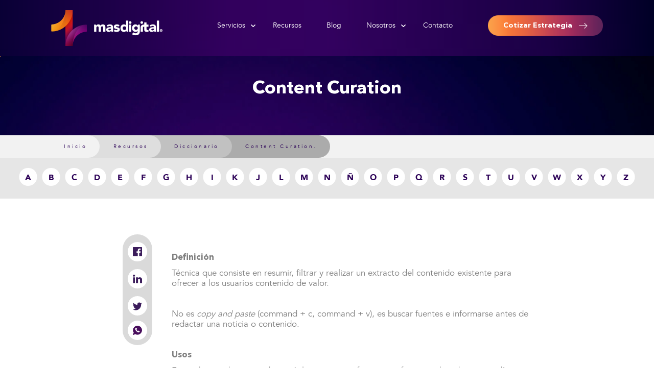

--- FILE ---
content_type: text/html; charset=UTF-8
request_url: https://www.masdigital.net/diccionario/content-curation
body_size: 21166
content:
<!doctype html><!--[if lt IE 7]> <html class="no-js lt-ie9 lt-ie8 lt-ie7" lang="es" > <![endif]--><!--[if IE 7]>    <html class="no-js lt-ie9 lt-ie8" lang="es" >        <![endif]--><!--[if IE 8]>    <html class="no-js lt-ie9" lang="es" >               <![endif]--><!--[if gt IE 8]><!--><html class="no-js" lang="es"><!--<![endif]--><head>
    <meta charset="utf-8">
    <meta http-equiv="X-UA-Compatible" content="IE=edge,chrome=1">
    <meta name="author" content="MAS Digital">
    <meta name="description" content="Content Curation">
    <meta name="generator" content="HubSpot">
    <title>Content Curation</title>
    
    <link rel="shortcut icon" href="https://www.masdigital.net/hubfs/images2017/apple-icon-57x57.png">
    
<meta name="viewport" content="width=device-width, initial-scale=1">

    <script src="/hs/hsstatic/jquery-libs/static-1.4/jquery/jquery-1.11.2.js"></script>
<script>hsjQuery = window['jQuery'];</script>
    <meta property="og:description" content="Content Curation">
    <meta property="og:title" content="Content Curation">
    <meta name="twitter:description" content="Content Curation">
    <meta name="twitter:title" content="Content Curation">

    

    
    <style>
a.cta_button{-moz-box-sizing:content-box !important;-webkit-box-sizing:content-box !important;box-sizing:content-box !important;vertical-align:middle}.hs-breadcrumb-menu{list-style-type:none;margin:0px 0px 0px 0px;padding:0px 0px 0px 0px}.hs-breadcrumb-menu-item{float:left;padding:10px 0px 10px 10px}.hs-breadcrumb-menu-divider:before{content:'›';padding-left:10px}.hs-featured-image-link{border:0}.hs-featured-image{float:right;margin:0 0 20px 20px;max-width:50%}@media (max-width: 568px){.hs-featured-image{float:none;margin:0;width:100%;max-width:100%}}.hs-screen-reader-text{clip:rect(1px, 1px, 1px, 1px);height:1px;overflow:hidden;position:absolute !important;width:1px}
</style>

    

    

<!-- Anti-flicker snippet (recommended)  -->
<style>.async-hide { opacity: 0 !important} </style>
<script>(function(a,s,y,n,c,h,i,d,e){s.className+=' '+y;h.start=1*new Date;
h.end=i=function(){s.className=s.className.replace(RegExp(' ?'+y),'')};
(a[n]=a[n]||[]).hide=h;setTimeout(function(){i();h.end=null},c);h.timeout=c;
})(window,document.documentElement,'async-hide','dataLayer',4000,
{'GTM-WGT5ZJ3':true});</script>
<script>
  (function(i,s,o,g,r,a,m){i['GoogleAnalyticsObject']=r;i[r]=i[r]||function(){
  (i[r].q=i[r].q||[]).push(arguments)},i[r].l=1*new Date();a=s.createElement(o),
  m=s.getElementsByTagName(o)[0];a.async=1;a.src=g;m.parentNode.insertBefore(a,m)
  })(window,document,'script','//www.google-analytics.com/analytics.js','ga');

ga('create', 'UA-35808959-5', 'auto');
ga('require', 'GTM-WGT5ZJ3');
ga('send', 'pageview');
</script>
<!-- Google Tag Manager -->
<script>(function(w,d,s,l,i){w[l]=w[l]||[];w[l].push({'gtm.start':
new Date().getTime(),event:'gtm.js'});var f=d.getElementsByTagName(s)[0],
j=d.createElement(s),dl=l!='dataLayer'?'&l='+l:'';j.async=true;j.src=
'https://www.googletagmanager.com/gtm.js?id='+i+dl;f.parentNode.insertBefore(j,f);
})(window,document,'script','dataLayer','GTM-K2CBDJN');</script>
<!-- End Google Tag Manager -->

<style>
.footers {
    padding-bottom: 35px;
    font-family: 'Helveticaneueltstd lt45',sans-serif;
    background-color: #f8f8f8;
}
</style>

<script type="application/ld+json">
{
  "@context": "http://schema.org",
  "@type": "Organization",
  "name": "MAS Digital",
  "url": "https://www.masdigital.net/",
  "logo": "https://www.masdigital.net/hs-fs/hubfs/imagenes/logo-mas-digital-la-agencia-de-inbound-marketing.png",
  "contactPoint": [
    { "@type": "ContactPoint",
      "telephone": "+502-2285-9650",
      "contactType": "Servicio al cliente"
    }
  ],
  "sameAs": [
    "https://www.youtube.com/user/MASdigitalMe",
    "https://www.instagram.com/masdigitalme/",
    "https://www.pinterest.com/MasDigitalMe",
    "https://plus.google.com/+MasdigitalMe/posts",
    "https://twitter.com/MASDIGITALme",
    "https://www.facebook.com/MasDigitalMe/"
  ],
   "address": {
    "@type": "PostalAddress",
    "streetAddress": "7avenida, 14-44 zona 9, 5to. nivel, edificio la galeria oficina 502 A, ",
    "addressLocality": "Guatemala",
    "addressRegion": "Guatemala",
    "postalCode": "01009",
    "addressCountry": "GT"
  },
  "geo": {
    "@type": "GeoCoordinates",
    "latitude": 14.5974623,
    "longitude": -90.5199696
  }
}
</script>


<script type="text/javascript" src="https://www.masdigital.net/hubfs/hub_generated/template_assets/1/1376865381/1744347861057/template_Custom-header.min.js"></script>


<!--<link type="text/css" rel="stylesheet" href="//349113.fs1.hubspotusercontent-na1.net/hubfs/349113/hub_generated/template_assets/1/3521587909/1744347870112/template_jquery.bxslider.min.css" />-->

<script>
$(window).load(function(){
var h;
var h7 = $("h6");
$("h6").before('<div class="_contenedor"></div>')
var contenedores = $("._contenedor");
setTimeout(function(){
  for(var i = 0; i < h7.length; i++){
    $(h7[i]).appendTo(contenedores[i])
    $(h7[i]).before('<div class="cc" style="width: 200px; height: 1px;    float: left;"></div>')
    $("h7").before('<div class="cc"></div>')
    var altura = contenedores[i].clientHeight
console.log(altura)
h = altura*50/100;
$(h7[i]).before('<div class="_33" style="height:'+ altura +'px;"><p class="tx" style="padding-top: 0 !important; top:'+h+'%;">También te puede interesar:</p></div>')
}

$(".cc").remove()
},300)
setTimeout(function(){
  $("._33").css("clear" ,"left").css("display" ,"table");
  //$(".tx").css("top",h+"%");
},500)
})
</script>
<meta name="google-site-verification" content="ZwqnPdqNmZTt4Q3POleH7VfMpxkUHSYhcjmkHFQADsA">

<!-- This site is converting visitors into subscribers and customers with OptinMonster - http://optinmonster.com --><script>var om56cd41b5c409e,om56cd41b5c409e_poll=function(){var r=0;return function(n,l){clearInterval(r),r=setInterval(n,l)}}();!function(e,t,n){if(e.getElementById(n)){om56cd41b5c409e_poll(function(){if(window['om_loaded']){if(!om56cd41b5c409e){om56cd41b5c409e=new OptinMonsterApp();return om56cd41b5c409e.init({"s":"15965.56cd41b5c409e","staging":0,"dev":0,"beta":0});}}},25);return;}var d=false,o=e.createElement(t);o.id=n,o.src="//a.optnmnstr.com/app/js/api.min.js",o.onload=o.onreadystatechange=function(){if(!d){if(!this.readyState||this.readyState==="loaded"||this.readyState==="complete"){try{d=om_loaded=true;om56cd41b5c409e=new OptinMonsterApp();om56cd41b5c409e.init({"s":"15965.56cd41b5c409e","staging":0,"dev":0,"beta":0});o.onload=o.onreadystatechange=null;}catch(t){}}}};(document.getElementsByTagName("head")[0]||document.documentElement).appendChild(o)}(document,"script","omapi-script");</script><!-- / OptinMonster -->



<script>console.log("funciona")</script>
<!-- codigo header-->

<script>
        // <![CDATA[
        (function(mt) {
            var mtscript = document.createElement('script');
            mtscript.type = 'text/javascript';
            mtscript.async = true;
            mtscript.src = ('https:' == document.location.protocol ? 'https://' : 'http://') +
                            'analytics.monkeytracker.cz/resource/' +
                            'cab84099f4880ae2d9e4656b588936f5' +
                            '/monkeytracker.min.js';
            var s=document.getElementsByTagName('script')[0]; s.parentNode.insertBefore(mtscript, s);
            })(window.MonkeyTracker = window.MonkeyTracker || {});
        // ]]>
</script>
<script type="text/javascript">
    window._pt_lt = new Date().getTime();
    window._pt_sp_2 = [];
    _pt_sp_2.push('setAccount,3cf4529a');
    var _protocol = (("https:" == document.location.protocol) ? " https://" : " http://");
    (function() {
        var atag = document.createElement('script'); atag.type = 'text/javascript'; atag.async = true;
        atag.src = _protocol + 'cjs.ptengine.com/pta_en.js';
        var stag = document.createElement('script'); stag.type = 'text/javascript'; stag.async = true;
        stag.src = _protocol + 'cjs.ptengine.com/pts.js';
        var s = document.getElementsByTagName('script')[0]; 
        s.parentNode.insertBefore(atag, s); s.parentNode.insertBefore(stag, s);
    })();
</script>

<meta property="fb:pages" content="199125450254323">

<!-- Hotjar Tracking Code for www.masdigital.net -->
<script>
    (function(h,o,t,j,a,r){
        h.hj=h.hj||function(){(h.hj.q=h.hj.q||[]).push(arguments)};
        h._hjSettings={hjid:643698,hjsv:5};
        a=o.getElementsByTagName('head')[0];
        r=o.createElement('script');r.async=1;
        r.src=t+h._hjSettings.hjid+j+h._hjSettings.hjsv;
        a.appendChild(r);
    })(window,document,'//static.hotjar.com/c/hotjar-','.js?sv=');
</script>

<!-- Facebook Pixel Code -->
<script>
  !function(f,b,e,v,n,t,s)
  {if(f.fbq)return;n=f.fbq=function(){n.callMethod?
  n.callMethod.apply(n,arguments):n.queue.push(arguments)};
  if(!f._fbq)f._fbq=n;n.push=n;n.loaded=!0;n.version='2.0';
  n.queue=[];t=b.createElement(e);t.async=!0;
  t.src=v;s=b.getElementsByTagName(e)[0];
  s.parentNode.insertBefore(t,s)}(window, document,'script',
  'https://connect.facebook.net/en_US/fbevents.js');
  fbq('init', '179398552621055');
  fbq('track', 'PageView');
</script>

<!-- End Facebook Pixel Code -->
<script type="text/javascript">
_linkedin_data_partner_id = "95791";
</script><script type="text/javascript">
(function(){var s = document.getElementsByTagName("script")[0];
var b = document.createElement("script");
b.type = "text/javascript";b.async = true;
b.src = "https://snap.licdn.com/li.lms-analytics/insight.min.js";
s.parentNode.insertBefore(b, s);})();
</script>
<noscript>
&lt;img  height="1" width="1" style="display:none;" alt="" src="https://dc.ads.linkedin.com/collect/?pid=95791&amp;amp;fmt=gif"&gt;
</noscript>

<style>
  div#hubspot-messages-iframe-container{
	margin-bottom: 50px;
  }
  .banner_thankyou {
    padding: 80px 0px 0px !important;
  }
</style>

<!-- Google tag (gtag.js) -->
<script async src="https://www.googletagmanager.com/gtag/js?id=AW-16687534609"></script>
<script>
  window.dataLayer = window.dataLayer || [];
  function gtag(){dataLayer.push(arguments);}
  gtag('js', new Date());

  gtag('config', 'AW-16687534609');
</script>

<script type="text/javascript">
    (function(c,l,a,r,i,t,y){
        c[a]=c[a]||function(){(c[a].q=c[a].q||[]).push(arguments)};
        t=l.createElement(r);t.async=1;t.src="https://www.clarity.ms/tag/"+i;
        y=l.getElementsByTagName(r)[0];y.parentNode.insertBefore(t,y);
    })(window, document, "clarity", "script", "ph4m03q9ha");
</script>

<meta property="og:url" content="https://www.masdigital.net/diccionario/content-curation">
<meta name="twitter:card" content="summary">
<meta name="twitter:creator" content="@MASDIGITALme">

<link rel="canonical" href="https://www.masdigital.net/diccionario/content-curation">

<meta property="og:type" content="article">
<link rel="alternate" type="application/rss+xml" href="https://www.masdigital.net/diccionario/rss.xml">
<meta name="twitter:domain" content="www.masdigital.net">
<script src="//platform.linkedin.com/in.js" type="text/javascript">
    lang: es_ES
</script>

<meta http-equiv="content-language" content="es">


<link rel="stylesheet" href="https://www.masdigital.net/hubfs/hub_generated/template_assets/1/3490823904/1744347868463/template_normalize.min.css">
<link rel="stylesheet" href="https://www.masdigital.net/hubfs/hub_generated/template_assets/1/3551481188/1744347870883/template_webflow.min.css">
<link rel="stylesheet" href="https://www.masdigital.net/hubfs/hub_generated/template_assets/1/3577944052/1744347872442/template_Jquery.mmenu.all.css">
<link rel="stylesheet" href="https://www.masdigital.net/hubfs/hub_generated/template_assets/1/3577958457/1744347872769/template_jquery.mmenu.oncanvas.min.css">
<link rel="stylesheet" href="https://www.masdigital.net/hubfs/hub_generated/template_assets/1/3706777205/1744347876108/template_jquery.mmenu.min.css">
<link rel="stylesheet" href="https://www.masdigital.net/hubfs/hub_generated/template_assets/1/3717174615/1744347877274/template_Masdigital.webflow.min.css">
<link rel="stylesheet" href="https://www.masdigital.net/hubfs/hub_generated/template_assets/1/3516290734/1744347869032/template_menu.min.css">
<link rel="stylesheet" href="https://www.masdigital.net/hubfs/hub_generated/template_assets/1/3520846729/1744347869609/template_Blog-styles.min.css">
<link rel="stylesheet" href="https://www.masdigital.net/hubfs/hub_generated/template_assets/1/3583617138/1744347873362/template_My_Style.min.css">
<link rel="stylesheet" href="https://www.masdigital.net/hubfs/hub_generated/template_assets/1/3726477310/1744347878347/template_Animate.min.css">


    <!-- Hotjar Tracking Code for www.masdigital.net -->
<script>
    (function(h,o,t,j,a,r){
        h.hj=h.hj||function(){(h.hj.q=h.hj.q||[]).push(arguments)};
        h._hjSettings={hjid:530969,hjsv:5};
        a=o.getElementsByTagName('head')[0];
        r=o.createElement('script');r.async=1;
        r.src=t+h._hjSettings.hjid+j+h._hjSettings.hjsv;
        a.appendChild(r);
    })(window,document,'//static.hotjar.com/c/hotjar-','.js?sv=');
</script>
<style>
.comment-date {
  color: #C1BCBC;
}
.comentarios h4 {
  text-transform: capitalize;
}
.img_def {
  max-width: 58px;
  float: left;
  margin-right: 15px;
  margin-top: 10px;
}

.img_mas {
  max-width: 57px;
  float: left;
  margin-right: 13px;
  margin-top: 8px;
}

.right__interna img{
    width : auto !important;
    height: auto !important;
}
.comment.depth-0:first-child {
  border: none;
}
.tit_comm {
  font-family: Bebasneue,sans-serif;
  font-size: 30px;
  line-height: 50px;
  padding-left: 50px;
  text-align: left;
  border-top: 1px solid black;
}
.comment.depth-1 {
  padding-left: 4em;
  text-align: left;
}
.comment.depth-0 {
  padding-top: 7px;
  text-align: left;
  margin-top: 11px;
  width: 92%;
  padding-top: 1em !important;
}

div#comments-listing {
  padding-left: 50px;
}

.comentarios input[type='text'], .comentarios input[type='email'], .comentarios textarea {
  border: 1px solid #e4e4e4;
  background-color: #fefefe;
}
.comentarios label {
  font-weight: 700;
  font-family: 'Helveticaneueltstd lt70',sans-serif;
  color: black;
  letter-spacing: .5px;
  text-transform: capitalize;
}
.comentarios .hs-form fieldset {
  max-width: 100%;
}
.comentarios textarea {
  min-height: 100px;
}
.comentarios input[type='submit'] {
  border: 1px solid black;
  background: transparent;
  line-height: 40px;
  padding-left: 40px;
  padding-right: 40px;
  float: left;
  text-transform: uppercase;
  margin-bottom: 50px;
}

#comment-form {
  padding-top: 20px;
  border-top: 1px solid black;
  margin-top: 20px;
} 

.comment-reply-to {
  display: none
}
.comentarios p {
  margin-top: 0;
  margin-bottom: 0;
}

/*
llllllllllllllllllllllllllllllllllllllllll
*/



.textos-internos2 a {
  color: #ff6b1a;
  text-decoration: none;
  font-size: 14px;
  font-weight: 900;
}
.ebook-contenedor {
  padding-bottom: 90px !important;
}
.ccs{
  background-color: transparent !important;
}
.blog-image {
  max-height: 150px;
}
.ccs img{
  width: 100%
}
.cont-cta label {
  position: absolute;
  left: 0;
  right: 0;
  margin-top: -12px;
  color: white;
}
.cont-cta .hs-input {
  margin-bottom: 0px;
}
.animated {
  -webkit-animation-duration: .3s;
  animation-duration: .3s;
  display: block !important;
}
.core-text {
  font-size: 14px;
  padding-top: 20px;
  line-height: 18px;
  letter-spacing: 2px;
}
.container.blog {
  margin-top: 0px;
}
.item-blog{
  width: 33%
}
.cont-cta h3 {
  margin-top: 0;
}
.cont-cta input[type="submit"]{
  margin-top: 10px;
}
.ebook-contenedor {
  padding-bottom: 60px;
}
.textos-internos2 img {
  /*display: none;*/
}
@media (max-width: 767px){
  .comentarios {
    padding-left: 2%;
    padding-right: 2%;
  }
}

.textos-internos2 img {
  display: none;
}

</style>

<script type="text/javascript" src="https://www.masdigital.net/hubfs/hub_generated/template_assets/1/3718293175/1744347878025/template_Blog-filters.js"></script>

<script>
$(document).ready(function(){
  var x = $(".comentarios div");
  $(x[0]).prepend("<p class='tit_comm'>Comentarios Recientes</p>")
  $(".comentarios").css("display","block")
})
$(window).load(function(){
  var x = $(".comment.depth-0");
  $(x).prepend("<img src='https://diasp.eu/assets/user/default.png' class='img_def'>")
  
  var x = $(".comment.depth-1");
  $(x).prepend("<img src='https://pbs.twimg.com/profile_images/676920850793254913/APSz5ggy.png' class='img_mas'>")
  
  
  var url = String(window.location.url);
  
  // if(url.indexOf("https://www.masdigital.net/") == -1){
    setTimeout(function(){
      var ref = $("#destacada").attr("src")
      ref = ref.split("/");
      ref = ref[ref.length-1]
      ref = ref.split("?");
      ref = ref[0]
      var cad=$(".textos-internos2 img")
      
      for(var i = 0; i < cad.length; i++){
        var src = String(cad[i].src) 
        if(cad[i].src.indexOf(String(ref)) == -1){
          $(cad[i]).css("display","block")
        }
      }
    },300);
  //}
  
  
  
  /*var img0 = $(".ccs img")
  var src =  $(".textos-internos2 img")
  
  var cad = String(img0[0].src)
  if(cad.indexOf('placeholder') != -1){
  img0[0].src = String(src[0].src);
}
$(".ccs").css("display","block")*/
//alert($(window).width())
$("label").css("display","none")
})
$(window).ready(function(){
  
  $("label").css("display","none")
  $('header.head').css("background-image", "url('https://www.masdigital.net/hubfs/imagenes/top-header.jpg')"); 
  
  var facebookGray = 'https://www.masdigital.net/hubfs/imagenes/blog-social-share-icons/facebook-gray.png', 
  facebookBlue = 'https://www.masdigital.net/hubfs/imagenes/blog-social-share-icons/facebook-blue.png',
  twitterGray = 'https://www.masdigital.net/hubfs/imagenes/blog-social-share-icons/twitter-gray.png', 
  twitterBlue = 'https://www.masdigital.net/hubfs/imagenes/blog-social-share-icons/twitter-blue.png',
  linkedinGray = 'https://www.masdigital.net/hubfs/imagenes/blog-social-share-icons/linkedin-gray.png', 
  linkedinBlue = 'https://www.masdigital.net/hubfs/imagenes/blog-social-share-icons/linkedin-blue.png';
  
  var socialNets = $('.reds').find('img');
  for (var i = 0; i < socialNets.length; i++) {
    $(socialNets[i]).attr("srcset"," ");
  }
  $.each(socialNets, function(i, socialLogo){
    $(socialLogo).css({"max-width":"32px", "max-height":"32px", "width": "32px", "height":"32px"});
    var _id = document.createAttribute("id");
    if(String($(socialLogo).attr("src")).indexOf("facebook") != -1){
      _id.value = 'facebook';
      socialLogo.setAttributeNode(_id);
      $(socialLogo).attr("src", facebookGray);
    }else if(String($(socialLogo).attr("src")).indexOf("twitter") != -1){
      _id.value = 'twitter';
      socialLogo.setAttributeNode(_id);
      $(socialLogo).attr("src", twitterGray);
    }else if(String($(socialLogo).attr("src")).indexOf("linkedin") != -1){
      _id.value = 'linkedin';
      socialLogo.setAttributeNode(_id);
      $(socialLogo).attr("src", linkedinGray);
    }
  });
  $(".redes_icon a").css({"max-width":"32px", "max-height":"32px", "width": "32px", "height":"32px"});
  $("#facebook").mouseover(function(){
    $(this).attr("src", facebookBlue);
  });
  $("#facebook").mouseout(function(){
    $(this).attr("src", facebookGray);
  });
  $("#twitter").mouseover(function(){
    $(this).attr("src", twitterBlue);
  });
  $("#twitter").mouseout(function(){
    $(this).attr("src", twitterGray);
  });
  $("#linkedin").mouseover(function(){
    $(this).attr("src", linkedinBlue);
  });
  $("#linkedin").mouseout(function(){
    $(this).attr("src", linkedinGray);
  });
});
</script>

<style>


.letra_cap, .descr_dic:first-letter {
    text-transform: capitalize;
}
.letra_cap.active{
    color: #2b0056;
}
.dic_men{
    text-transform: capitalize;
}
.letra_cap.color_let{
    transition: 300ms;
}
.cont_diccionario.activo .letra_cap.color_let {
    color: #2b0056;
}

.texto_banner {
    max-width: 600px;
    text-align: justify;
}

.cont_relativo {
    position: relative;
    height: 90px;
    clear: left;
}


.container {
  position: relative !important;
  display: block !important;
  width: 100% !important;
  max-width: 965px;
  margin-right: auto;
  margin-left: auto !important;
  padding-top: 3% !important;
  text-align: center;
  float: none !important;
  overflow: hidden;
}
.tit-lista.bc {
  text-align: left;
  list-style-image: url('//www.masdigital.net/hubfs/bullet_banner.png?t=1457018234493');
}
.tit-lista {
  margin-bottom: 12px;
}
.der-ebook {
  position: relative;
  width: 58%;
  padding-right: 20px;
  padding-left: 20px;
  float: left;
}
.item-lista {
  margin-bottom: 5px;
  padding-left: 10px;
  line-height: 17px;
}
.tx-ebook {
  padding-left: 20px;
  font-family: 'Helveticaneueltstd th35',sans-serif;
  list-style-image: url('//www.masdigital.net/hubfs/bullet_banner.png?t=1457018234493');
}
.libro-image {
  position: relative;
  z-index: 0;
  margin-top: 20px;
  margin-left: 17% !important;
}
.ebook-tit {
  position: relative;
  z-index: 2;
  margin-top: 0;
  padding-left: 0;
  font-family: Bebasneue,sans-serif;
  color: #0c0c0c;
  font-size: 42px;
  line-height: 40px;
  text-align: center;
  letter-spacing: 5.5px;
  text-transform: uppercase;
}
.cont-libro {
  margin-top: 25px;  
  position: relative;
  display: block;
  overflow-x: visible;
  overflow-y: visible;
  width: 100%;
  height: 350px;
  max-width: 380px;
  margin-right: auto;
  margin-left: auto;
  padding-right: 20px;
  padding-left: 0;
  text-align: left;
}  
.ebook-contenedor {
  position: relative;
  width: 100%;
  padding-bottom: 30px;
  float: left;
  background-color: #e6e6e6;
  text-align: center;
}
.lista-ebook {
  padding-left: 23px;
  font-family: 'Helveticaneueltstd lt45',sans-serif;
  font-size: 14px;
}
.izq-ebook {
  position: relative;
  display: block;
  width: 42%;
  margin-right: auto;
  margin-bottom: 30px;
  margin-left: auto;
  padding-left: 20px;
  float: left;
  font-family: 'Helveticaneueltstd ultlt25',sans-serif;
  color: #595959;
  font-size: 16px;
  line-height: 22px;
  text-align: left;
  letter-spacing: 2px;
}
@media (max-width: 991px){
  .container.margin-in {
    padding-right: 20px;
    padding-left: 20px;
  }
  .libro-image {
    max-width: 100%;
  }
  .cont-libro {
    padding-left: 0;
  }
  .izq-ebook {
    padding-left: 0;
  }
}
@media (max-width: 767px){
  .der-ebook {
    width: 100%;
    padding-right: 0;
    padding-left: 0;
    margin-top: 40px; 
  }
  .tx-ebook {
    padding-left: 0;
  }
  .ebook-contenedor {
    margin-bottom: 30px;
  }
  .container {
    width: 95%;
    padding-top: 20px;
    font-size: 22px;
  }    
  .izq-ebook {
    width: 100%;
    display: inline-block !important;
  }
}
@media (max-width: 580px)
{
  .container{
    padding-right: 0px;
    padding-left:  0px;
  }
}
@media (max-width: 479px){
  .container {
    font-size: 18px;
    line-height: 28px;
    padding-left: 10px;
    padding-right: 10px;
  }
}  
</style>

    

</head>
<body class="   hs-content-id-5616748289 hs-blog-post hs-content-path-diccionario-content-curation hs-content-name-content-curation hs-blog-name-diccionario hs-blog-id-5569091577" style="">
    <div class="header-container-wrapper">
    <div class="header-container container-fluid">

<div class="row-fluid-wrapper row-depth-1 row-number-1 ">
<div class="row-fluid ">
<div class="span12 widget-span widget-type-raw_jinja " style="" data-widget-type="raw_jinja" data-x="0" data-w="12">





<link rel="stylesheet" href="https://www.masdigital.net/hs-fs/hub/349113/hub_generated/template_assets/1505255402469/Custom/page/css/styles.min.css">
<link rel="stylesheet" href="https://www.masdigital.net/hs-fs/hub/349113/hub_generated/template_assets/1457112359711/custom/page/js/webflow.min.js">
<link href="https://www.masdigital.net/hubfs/hub_generated/template_assets/1/5569383201/1744347888490/template_diccionario.min.css" rel="stylesheet">
<div class="" data-global-widget-path="generated_global_groups/5340123721.html"><div class="row-fluid-wrapper row-depth-1 row-number-1 ">
<div class="row-fluid ">
<div class="span12 widget-span widget-type-raw_jinja " style="" data-widget-type="raw_jinja" data-x="0" data-w="12">

<style>
.item_bread {
    font-size: 10px !important;
}
.body_interna {
    padding: 0px 0 !IMPORTANT;
    PADDING-TOP: 40PX !IMPORTANT;
}
@media (max-width: 767px){
.enlace__interna {
    width: auto !important;
}
.enlace__ebook {
    width: auto !important;
}
} 
.item_bread.active.service {
    font-size: 10px !important;
}
.header{
background: rgba(10,0,55,0.94);
background: -moz-linear-gradient(left, rgba(10,0,55,0.94) 0%, rgba(52,0,95,0.96) 35%, rgba(52,1,96,0.97) 50%, rgba(26,0,70,0.99) 84%, rgba(0,0,38,1) 100%);
background: -webkit-gradient(left top, right top, color-stop(0%, rgba(10,0,55,0.94)), color-stop(35%, rgba(52,0,95,0.96)), color-stop(50%, rgba(52,1,96,0.97)), color-stop(84%, rgba(26,0,70,0.99)), color-stop(100%, rgba(0,0,38,1)));
background: -webkit-linear-gradient(left, rgba(10,0,55,0.94) 0%, rgba(52,0,95,0.96) 35%, rgba(52,1,96,0.97) 50%, rgba(26,0,70,0.99) 84%, rgba(0,0,38,1) 100%);
background: -o-linear-gradient(left, rgba(10,0,55,0.94) 0%, rgba(52,0,95,0.96) 35%, rgba(52,1,96,0.97) 50%, rgba(26,0,70,0.99) 84%, rgba(0,0,38,1) 100%);
background: -ms-linear-gradient(left, rgba(10,0,55,0.94) 0%, rgba(52,0,95,0.96) 35%, rgba(52,1,96,0.97) 50%, rgba(26,0,70,0.99) 84%, rgba(0,0,38,1) 100%);
background: linear-gradient(to right, rgba(10,0,55,0.94) 0%, rgba(52,0,95,0.96) 35%, rgba(52,1,96,0.97) 50%, rgba(26,0,70,0.99) 84%, rgba(0,0,38,1) 100%);
filter: progid:DXImageTransform.Microsoft.gradient( startColorstr='#0a0037', endColorstr='#000026', GradientType=1 );
position: fixed !important;
z-index:1199;
top: 0;
}
.item_menu_inicio{
  display: none;
}
.w-icon-nav-menu:before {
     content: "\e602"; 
    font-size: 38px;
}
.categoria__blog.variante2, .categoria__blog.variante3 {
    color: #ff502c;
}

.fecha__blog.variante2, .fecha__blog.variante3 {
    color: #ff502c;
}
.hs-tools-menu {
    /*display: none;*/
}
ul.ul_menu {
    float: left;
}
ul.ul_menu a {
    color: white;
    text-decoration: none;
}

.bloghome {
    overflow: hidden;
    float: left;
    background-size: cover;
    background-repeat: no-repeat;
    background-position: 50%;
}
.img__ {
    background-image: url(https://www.masdigital.net/hubfs/images2017/1.png?t=1505930742513)!important;
    position: absolute !important;
    z-index: 0 !important;
}
.x2 {
    background-image: url(https://www.masdigital.net/hubfs/images2017/2.png) !important;
}
.img__ {
    position: absolute;
    width: 100%;
    height: 100%;
    left: 0;
    top: 0;
    background-size: cover;
    background-position: 50%;
    background-repeat: no-repeat;
}
a.bloghome *:not(.more) {
    z-index: 2;
    position: relative;
}



  .row-fluid [class*="span"] {
    min-height: 0;
  }    
  .img__{
      position: absolute;
      width: 100%;
      height: 100%;
      left: 0;
      top: 0;
      background-size: cover;
      background-position: 50%;
      background-repeat: no-repeat;
  }   
  .bloghome {
      overflow: hidden;
      float: left;
      background-size: cover;
      background-repeat: no-repeat;
      background-position: 50%;
  }
  .contenedor{
    position: relative;
  }
  .submenu_servicios{
    display: none;
    position: absolute;        
    position: absolute;
    left: 50%;
    -ms-transform: translateX(-50%); /* IE 9 */
    -webkit-transform: translateX(-50%); /* Safari */
    transform: translateX(-50%);
    width: 91%;
    top: 16px;
    z-index: 9999;
  }

  .submenu_nosotros{
    display: none;
    position: absolute;
    left: 50%;
    -ms-transform: translateX(-50%);
    -webkit-transform: translateX(-50%);
    transform: translateX(-50%);
    width: 100%;
    z-index: 9999;
  }
  img.img_flechita{
    position: absolute;
    top: -16px;
    left: 26%;
    padding: 0px 30px 0px 30px;
  }
  .img_flechita_nosotros{
    position: absolute;
    top: -16px;
    left: 54%;
    padding: 0px 20px 0px 40px;
  }
  .crecer_header {
    height: 20px;
  }
.arrow {
    position: static; 
    MARGIN-TOP: 0;
}
@media(min-width: 991px){
.contenedor_submenu {
    display: inline-flex; !important;
    position: relative;
    top: 16px;
    width: auto;
}

.arrow ul {
    bottom: 200%;
    min-height: 0px !important;
    top: -200%;
    padding: 0;
    transition: 100ms;
    overflow: hidden;
    display: none;
    position: absolute;
    left: 0;
    z-index: -1;
    opacity: 0;
    
}
.arrow:hover ul {
    display: block;
    bottom: auto;
    min-height: 0px !important;
    top: 49px;
    padding: 0;
    opacity: 1;
    padding-bottom: 25px;
    left: 50%;
    transform: translateX(-50%); 
    width: 100%;
    z-index: 9999999999999 !important;
}
.w-nav-menu {
    position: static;
}
}

@media(max-width: 991px){
.brand {
    width: auto;
    float: none;
    display: table;
    margin: auto;
}
.w-nav-button {
    display: block;
    text-decoration: none;
    float: left;
    width: auto;
    position: absolute;
    top: 0;
}
.w-nav-button {
    display: block;
    text-decoration: none;
}
.mm-panels .mm-panel {
    background-color: #0e0039;
}

li.item_menu a {
    text-align: left;
    font-size: 15px;
}
a.mm-next:after {
    border-top: none;
    border-left: none;
    right: 23px;
    top: 13px !important;
    width: 13px;
    height: 13px;
    border-color: white !important;
}
.mm-listview>li:not(.mm-divider):after {
    border-bottom: 0;
}
a.mm-next:before {
    border-color: rgba(255, 255, 255, 0.5) !important;
}

.item_menu a[href*='//www.masdigital.net/'] {
    position: relative;
    font-size: 18px;
}
a.mm-title {
    color: white !important;
    font-family: Avenir,sans-serif !important;
    font-size: 20px;
    padding: 20px;
}
.mm-listview>li {
     padding-top: 0px !important;
     margin-top: 13px !important;
}
.item_menu:hover {
    background-color: rgba(169, 165, 185, 0.34);
    transition: 200ms;
}
.mm-vertical .mm-listview>li>.mm-next, .mm-listview>li.mm-vertical>.mm-next {
    top: 0px;
}
ul.ul_menu {
    width: 100%;
    margin: auto !important;
    margin-bottom: 50px !important;
    margin-top: 20px !important;
}
.item_menu.arrow {
    background-image: none;
}

div#cta_header {
    clear: right !important;
    position: absolute !important;
    height: auto;
    z-index: 99999999;
    left: 0;
    top: auto;
    bottom: 0;
    right: 0;
    margin: auto !important;
    float: none !important;
}
.crecer_header {
    height: 20px;
    margin: auto;
    float: none;
    display: table;
}
img.img_flechita, .img_flechita_nosotros{
    display: none;
}
.contenedor_submenu {
    display: block;
    top: 100%;
    position: relative;
    background-color: transparent;
}
.columna_submenu {
    width: 100% !important;
    display: block !important;
    background-color: transparent !important;
    border: none !important;
    position: relative;
}
.texto_submenu {
    height: auto;
}
.ul_menu > li.w-nav-link {
    border-bottom: 1px solid rgba(255, 255, 255, 0.5);
}



.columna_submenu img {
    display: none;
}
.columna_submenu .texto_submenu {
    display: none;
}

.columna_submenu .titulo_submenu {
    color: white;
    text-align: left;
    font-size: 18px;
    font-family: Avenir,sans-serif;
    font-weight: 100;
}

.columna_submenu a {
    position: absolute;
    opacity: 1;
    left: 0;
    right: 0;
    border-radius: 0px !important;
    top: 0;
    height: 100%;
    opacity: 0;
}
.mm-menu .mm-navbar .mm-btn:before, .mm-menu .mm-navbar .mm-btn:after {
    border-color: white;
}
.columna_submenu:hover {
    background-color: #0e0039 !important;
    border-radius: 5px;
}
nav#menu {
    z-index: 9999999;
}
}
nav#menu.mm-opened {
    display: block;
    z-index: 0 !IMPORTANT;
}
span.mm-sronly {
    display: none;
}
#back2Top {
  width: 40px;
  line-height: 40px;
  overflow: hidden;
  z-index: 999;
  display: none;
  cursor: pointer;
  -moz-transform: rotate(270deg);
  -webkit-transform: rotate(270deg);
  -o-transform: rotate(270deg);
  -ms-transform: rotate(270deg);
  transform: rotate(270deg);
  position: fixed;
  bottom: 14px;
  right: 0;
  background-color: #2c0057;
  color: #ffffff;
  text-align: center;
  font-size: 30px;
  text-decoration: none;
  right: 12px;
  border-radius: 50px;
  }
#back2Top:hover {
    background-color: #fff;
    color: #2c0057;
}
</style>
<style id="style">
.ul_menu > li.w-nav-link {
    display: none;
}
@media(max-width: 479px){
    .item_menu_inicio a{
      font-size:18px;
    }
  }
</style>
<script type="text/javascript">
  /*Scroll to top when arrow up clicked BEGIN*/
  $(window).scroll(function() {
      var height = $(window).scrollTop();
      if (height > 100) {
          $('#back2Top').fadeIn();
      } else {
          $('#back2Top').fadeOut();
      }
  });
  $(document).ready(function() {
      $("#back2Top").click(function(event) {
          event.preventDefault();
          $("html, body").animate({ scrollTop: 0 }, "slow");
          return false;
      });

  });
</script>


    <!-- Esto es otra página -->


  <div class="header">
    <div class="contenedor">
      <!-- Top Page -->
      <a id="back2Top" title="Back to top" href="#">➤</a>
      <!-- Top Page -->
      <div class="navbar">
        <div class="contenedor_menu w-clearfix">
          <a class="brand w-nav-brand" href="https://www.masdigital.net/">
            <img src="https://www.masdigital.net/hubfs/images2017/logo.png">
          </a>
          <nav class="nav_menu" id="menu">
             <ul class="ul_menu">
                <li class="item_menu w-nav-link item_menu_inicio">
                    <a href="https://www.masdigital.net" style="font-size:18px;">Inicio</a>
                </li>
                <li class="arrow item_menu w-nav-link item_servicios">
                    <a href="https://www.masdigital.net/servicios-mas-digital">Servicios</a>
                    <ul>
                          <div class="contenedor_submenu submenu_servicios  w-clearfix">
                            <img src="https://www.masdigital.net/hubfs/images2017/esquina.png" class="img_flechita">
                            <!-- <div class="columna_submenu"><img src="https://www.masdigital.net/hubfs/images2017/s1.png">
                              <div class="titulo_submenu">Investigación</div>
                              <div class="texto_submenu">¿No tienes presencia en internet y necesitas impulsar tu negocio o aumentar tu presencia online?</div>
                                <a class="conocer" href="#">Conocer</a> 
                                <span class="hs-cta-wrapper" id="hs-cta-wrapper-c0d6a032-7046-48ae-b378-d2cf3da433b5"><span class="hs-cta-node hs-cta-c0d6a032-7046-48ae-b378-d2cf3da433b5" id="hs-cta-c0d6a032-7046-48ae-b378-d2cf3da433b5">[if lte IE 8]><div id="hs-cta-ie-element"></div><![endif]<a href="https://cta-redirect.hubspot.com/cta/redirect/349113/c0d6a032-7046-48ae-b378-d2cf3da433b5" ><img class="hs-cta-img" id="hs-cta-img-c0d6a032-7046-48ae-b378-d2cf3da433b5" style="border-width:0px;" src="https://no-cache.hubspot.com/cta/default/349113/c0d6a032-7046-48ae-b378-d2cf3da433b5.png"  alt="Conocer"/></a></span><script charset="utf-8" src="https://js.hscta.net/cta/current.js"></script><script type="text/javascript"> hbspt.cta.load(349113, 'c0d6a032-7046-48ae-b378-d2cf3da433b5', {}); </script></span>
                            </div> -->
                            <div class="border columna_submenu" style="border-left:0px;"><img src="https://www.masdigital.net/hubfs/images2017/s2.png">
                              <div class="titulo_submenu">Presencia</div>
                              <div class="texto_submenu">¿No tienes presencia en internet y necesitas impulsar tu negocio o aumentar tu presencia online?</div>
                              <!---->
                                <span class="hs-cta-wrapper" id="hs-cta-wrapper-71bf101b-e68b-41ab-87cb-34d7b92a041b">
                                  <span class="hs-cta-node hs-cta-71bf101b-e68b-41ab-87cb-34d7b92a041b" id="hs-cta-71bf101b-e68b-41ab-87cb-34d7b92a041b"><!--[if lte IE 8]><div id="hs-cta-ie-element"></div><![endif]-->
                                    <a href="https://cta-redirect.hubspot.com/cta/redirect/349113/71bf101b-e68b-41ab-87cb-34d7b92a041b">
                                      <img class="hs-cta-img" id="hs-cta-img-71bf101b-e68b-41ab-87cb-34d7b92a041b" style="border-width:0px;" src="https://no-cache.hubspot.com/cta/default/349113/71bf101b-e68b-41ab-87cb-34d7b92a041b.png" alt="Conocer">
                                    </a>
                                  </span>
                                    <script charset="utf-8" src="https://js.hscta.net/cta/current.js"></script>
                                    <script type="text/javascript"> hbspt.cta.load(349113, '71bf101b-e68b-41ab-87cb-34d7b92a041b', {}); </script>
                                </span><!-- end HubSpot Call-to-Action Code -->
                              <!-- <a class="conocer" href="#">Conocer</a> -->
                            </div>
                            <div class="columna_submenu"><img src="https://www.masdigital.net/hubfs/images2017/s3.png">
                              <div class="titulo_submenu">Visibilidad</div>
                              <div class="texto_submenu">¿Quieres que tu empresa sobresalga y que te encuentren fácilmente en los buscadores?</div>
                              <!-- <a class="conocer" href="#">Conocer</a> -->
                              <!---->
                                <span class="hs-cta-wrapper" id="hs-cta-wrapper-3c57bb28-9a4e-462f-9211-a023a7be9407"><span class="hs-cta-node hs-cta-3c57bb28-9a4e-462f-9211-a023a7be9407" id="hs-cta-3c57bb28-9a4e-462f-9211-a023a7be9407"><!--[if lte IE 8]><div id="hs-cta-ie-element"></div><![endif]--><a href="https://cta-redirect.hubspot.com/cta/redirect/349113/3c57bb28-9a4e-462f-9211-a023a7be9407"><img class="hs-cta-img" id="hs-cta-img-3c57bb28-9a4e-462f-9211-a023a7be9407" style="border-width:0px;" src="https://no-cache.hubspot.com/cta/default/349113/3c57bb28-9a4e-462f-9211-a023a7be9407.png" alt="Conocer"></a></span>
                                <!-- <script charset="utf-8" src="https://js.hscta.net/cta/current.js"></script> -->
                                <script type="text/javascript"> hbspt.cta.load(349113, '3c57bb28-9a4e-462f-9211-a023a7be9407', {}); </script></span><!-- end HubSpot Call-to-Action Code -->
                            </div>
                            <div class="border columna_submenu"><img src="https://www.masdigital.net/hubfs/images2017/s4.png">
                              <div class="titulo_submenu">Tráfico</div>
                              <div class="texto_submenu">Incrementa el tráfico y visitas orgánicas a tu pagina web y redes sociales de forma natural.</div>
                              <!-- <a class="conocer" href="#">Conocer</a> -->
                              <span class="hs-cta-wrapper" id="hs-cta-wrapper-82d19659-8d9e-4e37-9ff8-80cc791a9f96"><span class="hs-cta-node hs-cta-82d19659-8d9e-4e37-9ff8-80cc791a9f96" id="hs-cta-82d19659-8d9e-4e37-9ff8-80cc791a9f96"><!--[if lte IE 8]><div id="hs-cta-ie-element"></div><![endif]--><a href="https://cta-redirect.hubspot.com/cta/redirect/349113/82d19659-8d9e-4e37-9ff8-80cc791a9f96"><img class="hs-cta-img" id="hs-cta-img-82d19659-8d9e-4e37-9ff8-80cc791a9f96" style="border-width:0px;" src="https://no-cache.hubspot.com/cta/default/349113/82d19659-8d9e-4e37-9ff8-80cc791a9f96.png" alt="Conocer"></a></span>
                              <!-- <script charset="utf-8" src="https://js.hscta.net/cta/current.js"></script> --><script type="text/javascript"> hbspt.cta.load(349113, '82d19659-8d9e-4e37-9ff8-80cc791a9f96', {}); </script></span><!-- end HubSpot Call-to-Action Code -->
                            </div>
                            <div class="columna_submenu"><img src="https://www.masdigital.net/hubfs/images2017/s5.png">
                              <div class="titulo_submenu">Ventas</div>
                              <div class="texto_submenu">Aumenta los leads y ventas a través de tu página web, blog y redes sociales.</div>
                              <!-- <a class="conocer" href="#">Conocer</a> -->
                              <span class="hs-cta-wrapper" id="hs-cta-wrapper-1b1d9bfb-270e-4a11-b139-fa4299503729"><span class="hs-cta-node hs-cta-1b1d9bfb-270e-4a11-b139-fa4299503729" id="hs-cta-1b1d9bfb-270e-4a11-b139-fa4299503729"><!--[if lte IE 8]><div id="hs-cta-ie-element"></div><![endif]--><a href="https://cta-redirect.hubspot.com/cta/redirect/349113/1b1d9bfb-270e-4a11-b139-fa4299503729"><img class="hs-cta-img" id="hs-cta-img-1b1d9bfb-270e-4a11-b139-fa4299503729" style="border-width:0px;" src="https://no-cache.hubspot.com/cta/default/349113/1b1d9bfb-270e-4a11-b139-fa4299503729.png" alt="Conocer"></a></span>
                              <!-- <script charset="utf-8" src="https://js.hscta.net/cta/current.js"></script> --><script type="text/javascript"> hbspt.cta.load(349113, '1b1d9bfb-270e-4a11-b139-fa4299503729', {}); </script></span><!-- end HubSpot Call-to-Action Code -->
                            </div>
                          </div>
                    </ul>
                </li>
                <li class="item_menu w-nav-link">
                    <a href="https://www.masdigital.net/recursos-de-marketing-mas-digital">Recursos</a>
                </li>
                <li class="item_menu w-nav-link">
                    <a href="https://www.masdigital.net/nuestro-blog">Blog</a>
                </li>
                <li class="arrow item_menu w-nav-link item_nosotros">
                    <a href="https://www.masdigital.net/agencia-de-inbound-marketing">Nosotros</a>
                    <ul>
                        <div class="contenedor_submenu w-clearfix submenu_nosotros">
                        <img src="https://www.masdigital.net/hubfs/images2017/esquina.png" class="img_flechita_nosotros">
                        <div class="columna_submenu"><img src="https://www.masdigital.net/hubfs/images2017/sub1.png">
                          <div class="titulo_submenu">Nosotros</div>
                          <div class="texto_submenu">Somos una agencia de marketing digital en Centroamérica que asesora y genera valor a sus clientes.</div>
                            <!-- <a class="conocer" href="#">Conocer</a> -->
                            <span class="hs-cta-wrapper" id="hs-cta-wrapper-5646c1e9-d4e2-4d52-8198-7dfc04dbd310"><span class="hs-cta-node hs-cta-5646c1e9-d4e2-4d52-8198-7dfc04dbd310" id="hs-cta-5646c1e9-d4e2-4d52-8198-7dfc04dbd310"><!--[if lte IE 8]><div id="hs-cta-ie-element"></div><![endif]--><a href="https://cta-redirect.hubspot.com/cta/redirect/349113/5646c1e9-d4e2-4d52-8198-7dfc04dbd310"><img class="hs-cta-img" id="hs-cta-img-5646c1e9-d4e2-4d52-8198-7dfc04dbd310" style="border-width:0px;" src="https://no-cache.hubspot.com/cta/default/349113/5646c1e9-d4e2-4d52-8198-7dfc04dbd310.png" alt="Conocer"></a></span>
                            <!-- <script charset="utf-8" src="https://js.hscta.net/cta/current.js"></script> --><script type="text/javascript"> hbspt.cta.load(349113, '5646c1e9-d4e2-4d52-8198-7dfc04dbd310', {}); </script></span><!-- end HubSpot Call-to-Action Code -->
                        </div>
                        <div class="border columna_submenu"><img src="https://www.masdigital.net/hubfs/images2017/sub2.png">
                          <div class="titulo_submenu">Casos de Éxito</div>
                          <div class="texto_submenu">Conoce casos reales de clientes y las estrategias que los llevaron al éxito.</div>
                            <!-- <a class="conocer" href="#">Conocer</a> -->
                            <span class="hs-cta-wrapper" id="hs-cta-wrapper-a8d614e6-035e-4285-b2c6-da175eaa86e1"><span class="hs-cta-node hs-cta-a8d614e6-035e-4285-b2c6-da175eaa86e1" id="hs-cta-a8d614e6-035e-4285-b2c6-da175eaa86e1"><!--[if lte IE 8]><div id="hs-cta-ie-element"></div><![endif]--><a href="https://cta-redirect.hubspot.com/cta/redirect/349113/a8d614e6-035e-4285-b2c6-da175eaa86e1"><img class="hs-cta-img" id="hs-cta-img-a8d614e6-035e-4285-b2c6-da175eaa86e1" style="border-width:0px;" src="https://no-cache.hubspot.com/cta/default/349113/a8d614e6-035e-4285-b2c6-da175eaa86e1.png" alt="Conocer"></a></span>
                            <!-- <script charset="utf-8" src="https://js.hscta.net/cta/current.js"></script> --><script type="text/javascript"> hbspt.cta.load(349113, 'a8d614e6-035e-4285-b2c6-da175eaa86e1', {}); </script></span><!-- end HubSpot Call-to-Action Code -->
                        </div>
                        <div style="display: none !important;" class="columna_submenu medium"><img src="https://www.masdigital.net/hubfs/images2017/sub3.png">
                          <div class="titulo_submenu">Clientes</div>
                          <div class="texto_submenu">Que han confiado en nosotros obteniendo los mejores resultados.</div>
                            <!-- <a class="conocer" href="#">Conocer</a> -->
                            <span class="hs-cta-wrapper" id="hs-cta-wrapper-469d93a5-897e-4e4e-a138-6b46492ccfc9"><span class="hs-cta-node hs-cta-469d93a5-897e-4e4e-a138-6b46492ccfc9" id="hs-cta-469d93a5-897e-4e4e-a138-6b46492ccfc9"><!--[if lte IE 8]><div id="hs-cta-ie-element"></div><![endif]--><a href="https://cta-redirect.hubspot.com/cta/redirect/349113/469d93a5-897e-4e4e-a138-6b46492ccfc9"><img class="hs-cta-img" id="hs-cta-img-469d93a5-897e-4e4e-a138-6b46492ccfc9" style="border-width:0px;" src="https://no-cache.hubspot.com/cta/default/349113/469d93a5-897e-4e4e-a138-6b46492ccfc9.png" alt="Conocer"></a></span>
                            <!-- <script charset="utf-8" src="https://js.hscta.net/cta/current.js"></script> --><script type="text/javascript"> hbspt.cta.load(349113, '469d93a5-897e-4e4e-a138-6b46492ccfc9', {}); </script></span><!-- end HubSpot Call-to-Action Code -->
                          </div>
                        <div class="columna_submenu"><img src="https://www.masdigital.net/hubfs/images2017/icono_h.png">
                          <div class="titulo_submenu">Trabaja con Nosotros</div>
                          <div class="texto_submenu">¡Sé parte del MAS Digital Team! Si tienes actitud, creatividad, disciplina, eres íntegro y
proactivo puedes ser parte de MAS.</div>
                          <!-- <a class="conocer" href="#">Conocer</a> -->
                          <span class="hs-cta-wrapper" id="hs-cta-wrapper-7f76df0f-f1b8-46f3-b975-474cb21de51a"><span class="hs-cta-node hs-cta-7f76df0f-f1b8-46f3-b975-474cb21de51a" id="hs-cta-7f76df0f-f1b8-46f3-b975-474cb21de51a"><!--[if lte IE 8]><div id="hs-cta-ie-element"></div><![endif]--><a href="https://cta-redirect.hubspot.com/cta/redirect/349113/7f76df0f-f1b8-46f3-b975-474cb21de51a"><img class="hs-cta-img" id="hs-cta-img-7f76df0f-f1b8-46f3-b975-474cb21de51a" style="border-width:0px;" src="https://no-cache.hubspot.com/cta/default/349113/7f76df0f-f1b8-46f3-b975-474cb21de51a.png" alt="Conocer"></a></span>
                          <!-- <script charset="utf-8" src="https://js.hscta.net/cta/current.js"></script> --><script type="text/javascript"> hbspt.cta.load(349113, '7f76df0f-f1b8-46f3-b975-474cb21de51a', {}); </script></span><!-- end HubSpot Call-to-Action Code -->
                        </div>
                      </div>
                    </ul>
                </li>
                <li class="item_menu w-nav-link">
                    <a href="https://www.masdigital.net/contacto-0">Contacto</a>
                </li>
                <!-- <a class="crecer_header w-nav-link" href="#">Haz crecer tu negocio</a> -->
            </ul>
            <!---->
            <div id="cta_header"><span class="hs-cta-wrapper" id="hs-cta-wrapper-92d3e71d-277d-4ccc-9858-48f0ca258788"><span class="hs-cta-node hs-cta-92d3e71d-277d-4ccc-9858-48f0ca258788" id="hs-cta-92d3e71d-277d-4ccc-9858-48f0ca258788"><!--[if lte IE 8]><div id="hs-cta-ie-element"></div><![endif]--><a href="https://cta-redirect.hubspot.com/cta/redirect/349113/92d3e71d-277d-4ccc-9858-48f0ca258788"><img class="hs-cta-img" id="hs-cta-img-92d3e71d-277d-4ccc-9858-48f0ca258788" style="border-width:0px;" src="https://no-cache.hubspot.com/cta/default/349113/92d3e71d-277d-4ccc-9858-48f0ca258788.png" alt="Haz crecer tu negocio"></a></span>
            <!-- <script charset="utf-8" src="https://js.hscta.net/cta/current.js"></script> --><script type="text/javascript"> hbspt.cta.load(349113, '92d3e71d-277d-4ccc-9858-48f0ca258788', {}); </script></span></div>
            <!-- end HubSpot Call-to-Action Code -->
          </nav>
          <a class="toggle w-nav-button" href="#menu">
            <div class="w-icon-nav-menu"></div>
          </a>
        </div>
      </div>
    </div>
  </div>


  
  
</div><!--end widget-span -->

</div><!--end row-->
</div><!--end row-wrapper -->
</div>

<style>
.text_cta {
    color: gray !important;
}
.social_network.whatsapp:hover{
  background-image: url(https://www.masdigital.net/hubfs/imagenes/whats_blanco.png);
  background-color: #3b1d5b;
  background-size: auto;
}
.social_network.whatsapp{
  margin-right: 0;
  margin-left: 0;
  background-image: url(https://www.masdigital.net/hubfs/imagenes/whats_morado.png);
  background-position: 50% 50%;
  background-size: auto;
  background-repeat: no-repeat;
}
.contenido__interna{
    font-size: 16.5px!important;
}
.contenido__interna a{
    color:#ff502c;
    border-bottom: 1px solid #3b1d5b;
    text-decoration: none;
}
.contenido__interna{
    margin-top:25px;
}
*:selection {
    background: #ff502c;
    color: #3b1d5b;
}
.contenido__interna {
    border-radius: 0;
}
 .contenido__interna h3 {
    display: inline-block;
    width: 100%;
    margin-bottom: 10px;
    color: #2b0056;
    font-size: 16px;
    font-weight: 700;
}
*:-moz-selection {
    background: #ff502c;
    color: #3b1d5b;
}
blockquote {
    margin-top: 30px;
    margin-bottom: 30px;
    width: 100%;
    padding: 0 0 0 130px;
    border: none;
    background-image: url(https://www.masdigital.net/hubfs/images2017/quote.png?t=1505751704997), url(https://www.masdigital.net/hubfs/images2017/line_2.png?t=1505751704997);
    background-repeat: no-repeat;
    background-size: auto, 3px 100%;
    background-position: 2px 50% ,111px 50%;
    font-family: Avenir, sans-serif;
    color: #3b1d5b;
    font-size: 14px;
    line-height: 20px;
}
.contenido__interna {
    border-radius: 5px;
    font-family: Avenir, sans-serif;
    color: grey;
    font-size: 14.5px;
}
    a.bloghome:nth-child(3n+1) .categoria__blog, a.bloghome:nth-child(3n+1) .fecha__blog{
        color: #3b1d5b;
    }
    a.bloghome .categoria__blog, a.bloghome .fecha__blog{
            color: #ff502c;
    }
[src="none"] {
    display: none;
}
.img__{
    position: absolute;
    background-image: url("https://www.masdigital.net/hubfs/images2017/1.png");!important;
    z-index: 0 !important;
}
.x2{
    background-image: url("https://www.masdigital.net/hubfs/images2017/2.png") !important;
}
@media (max-width: 479px) {
  .contenido__interna{
    padding: 0px 10px 0px 10px;
  }
  .contenido__interna .imagen__interna{
    padding: 0px 0px 0px 0px;
  }
}
</style>
<style type="text/css">
  .position__ {
    height: 4px;
    width: 100%;
    position: fixed;
    z-index: 9999999;
    top: 110px;
    background-image: url("https://www.masdigital.net/hubfs/images2017/fondo_descubre_le-1.jpg");
    background-repeat: no-repeat;
    background-size: 1px;
}
</style>
<script>
$(document).ready(function(){
  $(window).scroll(function(){
    var top = $("._800px")
    top = top.offset().top;
    var el = $("._800px").height();
    var bottom = $("body").height()-(top+el)
    var scroll = $(window).scrollTop()
    if(scroll > top && scroll < (top+el)){
      var pos = scroll - top;
      $(".position__").css("background-size",(pos * 100 +2) / el+"% 3px")
    }           
}); 

})
</script>
<div ng-app="app" ng-controller="ctrl">
<div class="position__"></div>
<div class="banner_interna">
    <div class="contenedor">
      <h1 class="interna titulo_banner"><span id="hs_cos_wrapper_name" class="hs_cos_wrapper hs_cos_wrapper_meta_field hs_cos_wrapper_type_text" style="" data-hs-cos-general-type="meta_field" data-hs-cos-type="text">Content Curation</span></h1>
      <!--<div class="read_interna">02 marzo 2018 &nbsp; · &nbsp; 1.0 min read &nbsp; · &nbsp; Autor MAS Digital</div>-->
    </div>
  </div>
  <div class="bread">
    <div class="contenedor">
        <a class="item_bread" href="https://www.masdigital.net">Inicio</a>
        <a class="active item_bread" href="https://www.masdigital.net/recursos-de-marketing-mas-digital">Recursos</a>
    <a class="active item_bread service" href="https://www.masdigital.net/diccionarios">Diccionario</a>
    <a class="active interna item_bread" href="#"><span id="hs_cos_wrapper_name" class="hs_cos_wrapper hs_cos_wrapper_meta_field hs_cos_wrapper_type_text" style="" data-hs-cos-general-type="meta_field" data-hs-cos-type="text">Content Curation</span>.</a>
    </div>
  </div>
  
  
  <div class="cont_relativo">
<div class="cont_dic_1 w-clearfix" ng-style="{'position': position}">
<div class="cont_1 w-clearfix">
  <div class="contenedor_oval w-clearfix">
    <a class="dic_men" ng-repeat="letra in letras" id="_[[letra]]" ng-bind="letra" ng-click="search($index+1,'_[[letra]]')" ng-class="!posts[letra] ? 'disable' : enable" ng-href="https://www.masdigital.net/diccionarios#[[letra]]"></a>
  </div>
</div>

    <div class="cont_2"><img src="https://www.masdigital.net/hubfs/images/row4.png" class="image-2"></div>
</div>    
</div>



  <div class="body_interna" style="padding-bottom: 50px !important">
    <div class="_800px contenedor w-clearfix">
      <div class="left_interna">
        <div class="social_interna">
        <a target="_blank" class="facebook social_network w-inline-block" href="https://www.facebook.com/share.php?u=https://www.masdigital.net/diccionario/content-curation"></a>
        <a target="_blank" class="linkedin social_network w-inline-block" href="http://www.linkedin.com/shareArticle?mini=true&amp;url=https://www.masdigital.net/diccionario/content-curation%3Futm_medium%3Dsocial%26utm_source%3Dlinkedin"></a>
        <a target="_blank" class="social_network twitter w-inline-block" href="https://twitter.com/intent/tweet?original_referer=https://www.masdigital.net/diccionario/content-curation&amp;url=https://www.masdigital.net/diccionario/content-curation&amp;source=tweetbutton&amp;text=Content%20Curation"></a>
        <a target="_blank" class="in social_network whatsapp w-inline-block" href="whatsapp://send?text=https://www.masdigital.net/diccionario/content-curation"></a>
        </div>
      </div>
      <div class="blog right__interna w-clearfix">
        <img class="imagen__interna" src="">
        <div class="contenido__interna">
            
            <span id="hs_cos_wrapper_post_body" class="hs_cos_wrapper hs_cos_wrapper_meta_field hs_cos_wrapper_type_rich_text" style="" data-hs-cos-general-type="meta_field" data-hs-cos-type="rich_text"><p><strong>Definición</strong></p>
<!--more-->
<p>Técnica que consiste en resumir, filtrar y realizar un extracto del contenido existente para ofrecer a los usuarios contenido de valor.</p>
<p>&nbsp;</p>
<p>No es <em>copy and paste</em> (command + c, command + v), es buscar fuentes e informarse antes de redactar una noticia o contenido.</p>
<p>&nbsp;</p>
<p><strong>Usos</strong></p>
<p>En marketing de contenidos es útil para tener referencias o fuentes sobre datos, estadísticas, estudios, definiciones, etc.</p>
<p>&nbsp;</p>
<p><strong>Ejemplos</strong></p>
<p>El Economista o Forbes desean escribir sobre nuevas tecnologías para el 2019, buscan fuentes de estudios de industrias, empresas o referentes en el área, se informan, capacitan, escriben sus propias ideas, opiniones e información, publican y distribuyen. Es contenido original, de fuentes confiables.</p>
<p>&nbsp;</p>
<p><strong>Contenido relacionado </strong></p>
<p><span><a href="https://www.masdigital.net/nuestro-blog/como-crear-contenidos-para-inbound-marketing">¿Cómo crear contenidos para Inbound Marketing?</a></span></p>
<p><a href="https://www.masdigital.net/nuestro-blog/como-crear-mejores-contenidos-para-tu-estrategia-digital">¿Cómo crear mejores contenidos para tu estrategia digital?</a></p></span>
          
        </div>

        <div class="blogin botones__recursos w-clearfix">
               

<a class="blogin left_recurso_link" href="https://www.masdigital.net/diccionario/cookies">Artículo anterior</a>



 
<a class="blogin right_recurso_link" href="https://www.masdigital.net/diccionario/community-manager">Artículo siguiente</a>

              
                
        </div>
      </div>
    </div>
  </div>
  
  
<div class="ebook_home" data-img="https://cdn2.hubspot.net/hubfs/349113/images2017/fondo_ebook_new.jpg">
<div class="contenedor_760 w-clearfix">
<div class="left__ebook">
<div class="circle_time">
<div class="minutos_ebook"><span id="hs_cos_wrapper_Tiempo_de_lectura" class="hs_cos_wrapper hs_cos_wrapper_widget hs_cos_wrapper_type_text" style="" data-hs-cos-general-type="widget" data-hs-cos-type="text">15min</span></div>
<div class="read">read</div>
</div>
<img src="https://www.masdigital.net/hubfs/images2017/ebook_home.png">
</div>
<div class="right_ebook_home">
<h4 class="titulo_ebook_home"><span id="hs_cos_wrapper_Titulo_ebook" class="hs_cos_wrapper hs_cos_wrapper_widget hs_cos_wrapper_type_text" style="" data-hs-cos-general-type="widget" data-hs-cos-type="text"></span></h4>
<div class="parrafo__ebook">
<span id="hs_cos_wrapper_Texto_ebook" class="hs_cos_wrapper hs_cos_wrapper_widget hs_cos_wrapper_type_rich_text" style="" data-hs-cos-general-type="widget" data-hs-cos-type="rich_text"></span>
</div>
<!--HubSpot Call-to-Action Code --><span class="hs-cta-wrapper" id="hs-cta-wrapper-eb6602de-67ce-43f6-80d9-85f95e0d7486"><span class="hs-cta-node hs-cta-eb6602de-67ce-43f6-80d9-85f95e0d7486" id="hs-cta-eb6602de-67ce-43f6-80d9-85f95e0d7486"><!--[if lte IE 8]><div id="hs-cta-ie-element"></div><![endif]--><a href="https://cta-redirect.hubspot.com/cta/redirect/349113/eb6602de-67ce-43f6-80d9-85f95e0d7486" target="_blank" rel="noopener"><img class="hs-cta-img" id="hs-cta-img-eb6602de-67ce-43f6-80d9-85f95e0d7486" style="border-width:0px;" src="https://no-cache.hubspot.com/cta/default/349113/eb6602de-67ce-43f6-80d9-85f95e0d7486.png" alt="Descargar Ebook Gratis"></a></span><script charset="utf-8" src="/hs/cta/cta/current.js"></script><script type="text/javascript"> hbspt.cta._relativeUrls=true;hbspt.cta.load(349113, 'eb6602de-67ce-43f6-80d9-85f95e0d7486', {"useNewLoader":"true","region":"na1"}); </script></span><!-- end HubSpot Call-to-Action Code -->
<!-- <a class="ebook_gratis" href="#">Descargar Ebook Gratis</a> -->
<!-- <a class="enlace_blog" href="#">Ver más recursos</a> -->
<!--HubSpot Call-to-Action Code --><span class="hs-cta-wrapper" id="hs-cta-wrapper-2755d7c5-52fd-4076-bf30-490cab5c4c05"><span class="hs-cta-node hs-cta-2755d7c5-52fd-4076-bf30-490cab5c4c05" id="hs-cta-2755d7c5-52fd-4076-bf30-490cab5c4c05"><!--[if lte IE 8]><div id="hs-cta-ie-element"></div><![endif]--><a href="https://cta-redirect.hubspot.com/cta/redirect/349113/2755d7c5-52fd-4076-bf30-490cab5c4c05"><img class="hs-cta-img" id="hs-cta-img-2755d7c5-52fd-4076-bf30-490cab5c4c05" style="border-width:0px;" src="https://no-cache.hubspot.com/cta/default/349113/2755d7c5-52fd-4076-bf30-490cab5c4c05.png" alt="Ver más recursos"></a></span><script charset="utf-8" src="/hs/cta/cta/current.js"></script><script type="text/javascript"> hbspt.cta._relativeUrls=true;hbspt.cta.load(349113, '2755d7c5-52fd-4076-bf30-490cab5c4c05', {"useNewLoader":"true","region":"na1"}); </script></span><!-- end HubSpot Call-to-Action Code -->
</div>
</div>
</div>
  
  
  
  <div class="relacionados rel">
    <div class="contenedor">
      <h4 class="titulo_relacionados">Servicios Relacionados</h4>
      <a class="border enlace_blog" href="https://www.masdigital.net/servicios-mas-digital">Ir a servicios</a>
      <div class="content_relacionados w-clearfix">
        <!--  -->
        <!--  -->
        <!--<div class="recientes">-->
        <!--   -->
        <!---->
         
        <!---->
        <!---->
        <!--         -->
        <!-- -->
        
        <!--  -->
        <!---->
        <!---->
        <!--         -->
        <!-- -->
        
        <!--  -->
        <!---->
        <!---->
        <!--         -->
        <!---->
        
        <!--   <a class="blanco columna_investigacion w-inline-block" href="https://www.masdigital.net/servicios-mas-digital/growth-driven-design">-->
        <!--    <img src="http://www.masdigital.net/hubfs/Growth-Driven-Design.png">-->
        <!--      <div class="titulo_investigacion">Growth-Driven Design  -  [trafico]</div>-->
        <!--      <div class="txt_investigacion"></div>-->
        <!--      <div class="border conocer_inservice in_investigacion">Conocer más</div>-->
        <!--  </a>-->
          
          
        <!--  -->
        <!-- -->
        
        <!--  -->
        <!---->
        <!---->
        <!--         -->
        <!-- -->
        
        <!--  -->
        <!---->
        <!---->
        <!--         -->
        <!-- -->
        
        <!--  -->
        <!---->
        <!---->
        <!--         -->
        <!-- -->
        
        <!--  -->
        <!---->
        <!---->
        <!--         -->
        <!-- -->
        
        <!--  -->
        <!---->
        <!---->
        <!--         -->
        <!-- -->
        
        <!--  -->
        <!---->
        <!---->
        <!--         -->
        <!-- -->
        
        <!--  -->
        <!---->
        <!---->
        <!--         -->
        <!-- -->
        
        <!--  -->
        <!---->
        <!---->
        <!--         -->
        <!-- -->
        
        <!--  -->
        <!---->
        <!---->
        <!--         -->
        <!-- -->
        
        <!--  -->
        <!---->
        <!---->
        <!--         -->
        <!-- -->
        
        <!--  -->
        <!---->
        <!---->
        <!--         -->
        <!-- -->
        
        <!--  -->
        <!---->
        <!---->
        <!--         -->
        <!-- -->
        
        <!--  -->
        <!---->
        <!---->
        <!--         -->
        <!-- -->
        
        <!--  -->
        <!---->
        <!---->
        <!--         -->
        <!-- -->
        
        <!--  -->
        <!---->
        <!---->
        <!--         -->
        <!-- -->
        
        <!--  -->
        <!---->
        <!---->
        <!--         -->
        <!-- -->
        
        <!--  -->
        <!---->
        <!---->
        <!--         -->
        <!-- -->
        
        <!--  -->
        <!---->
        <!---->
        <!--         -->
        <!-- -->
        
        <!--  -->
        <!---->
        <!---->
        <!--         -->
        <!-- -->
        
        <!--  -->
        <!---->
        <!---->
        <!--         -->
        <!-- -->
        
        <!--  -->
        <!---->
        <!---->
        <!--         -->
        <!-- -->
        
        <!--  -->
        <!---->
        <!---->
        <!--         -->
        <!-- -->
        
        <!--  -->
        <!---->
        <!---->
        <!--         -->
        <!-- -->
        
        <!--  -->
        <!---->
        <!---->
        <!--         -->
        <!-- -->
        
        <!--  -->
        <!---->
        <!---->
        <!--         -->
        <!-- -->
        
        <!--  -->
        <!---->
        <!---->
        <!--         -->
        <!-- -->
        
        <!--  -->
        <!---->
        <!---->
        <!--         -->
        <!-- -->
        
        <!--  -->
        <!---->
        <!---->
        <!--         -->
        <!-- -->
        
        <!--  -->
        <!---->
        <!---->
        <!--         -->
        <!-- -->
        
        <!--  -->
        <!---->
        <!---->
        <!--         -->
        <!-- -->
        
        <!--  -->
        <!---->
        <!---->
        <!--         -->
        <!-- -->
        
        <!--  -->
        <!---->
        <!---->
        <!--         -->
        <!-- -->
        
        <!--  -->
        <!---->
        <!---->
        <!--         -->
        <!-- -->
        
        <!--  -->
        <!---->
        <!---->
        <!--         -->
        <!-- -->
        
        <!--  -->
        <!---->
        <!---->
        <!--         -->
        <!-- -->
        
        <!--  -->
        <!---->
        <!---->
        <!--         -->
        <!-- -->
        
        <!--  -->
        <!---->
        <!---->
        <!--         -->
        <!-- -->
        
        <!--  -->
        <!---->
        <!---->
        <!--         -->
        <!-- -->
        
        <!--  -->
        <!---->
        <!---->
        <!--         -->
        <!-- -->
        
        <!--  -->
        <!---->
        <!---->
        <!--         -->
        <!-- -->
        
        <!--  -->
        <!---->
        <!---->
        <!--         -->
        <!-- -->
        
        <!--  -->
        <!---->
        <!---->
        <!--         -->
        <!-- -->
        
        <!--  -->
        <!---->
        <!---->
        <!--         -->
        <!-- -->
        
        <!--  -->
        <!---->
        <!---->
        <!--         -->
        <!-- -->
        
        <!--  -->
        <!---->
        <!---->
        <!--         -->
        <!-- -->
        
        <!--  -->
        <!---->
        <!---->
        <!--         -->
        <!-- -->
        
        <!--  -->
        <!---->
        <!---->
        <!--         -->
        <!-- -->
        
        <!--  -->
        <!---->
        <!---->
        <!--         -->
        <!-- -->
        
        <!--  -->
        <!---->
        <!---->
        <!--         -->
        <!-- -->
        
        <!--  -->
        <!---->
        <!---->
        <!--         -->
        <!-- -->
        
        <!--  -->
        <!---->
        <!---->
        <!--         -->
        <!-- -->
        
        <!--  -->
        <!---->
        <!---->
        <!--         -->
        <!-- -->
        
        <!--  -->
        <!---->
        <!---->
        <!--         -->
        <!-- -->
        
        <!--  -->
        <!---->
        <!---->
        <!--         -->
        <!-- -->
        
        <!--  -->
        <!---->
        <!---->
        <!--         -->
        <!-- -->
        
        <!--  -->
        <!---->
        <!---->
        <!--         -->
        <!-- -->
        
        <!--  -->
        <!---->
        <!---->
        <!--         -->
        <!-- -->
        
        <!--  -->
        <!---->
        <!---->
        <!--         -->
        <!-- -->
        
        <!--  -->
        <!---->
        <!---->
        <!--         -->
        <!-- -->
        
        <!--  -->
        <!---->
        <!---->
        <!--         -->
        <!-- -->
        
        <!--  -->
        <!---->
        <!---->
        <!--         -->
        <!-- -->
        
        <!--  -->
        <!---->
        <!---->
        <!--         -->
        <!-- -->
        
        <!--  -->
        <!---->
        <!---->
        <!--         -->
        <!-- -->
        
        <!--  -->
        <!---->
        <!---->
        <!--         -->
        <!-- -->
        
        <!--  -->
        <!---->
        <!---->
        <!--         -->
        <!-- -->
        
        <!--  -->
        <!---->
        <!---->
        <!--         -->
        <!-- -->
        
        <!--  -->
        <!---->
        <!---->
        <!--         -->
        <!-- -->
        
        <!--  -->
        <!---->
        <!---->
        <!--         -->
        <!-- -->
        
        <!--  -->
        <!---->
        <!---->
        <!--         -->
        <!-- -->
        
        <!--  -->
        <!---->
        <!---->
        <!--         -->
        <!-- -->
        
        <!--  -->
        <!---->
        <!---->
        <!--         -->
        <!-- -->
        
        <!--  -->
        <!---->
        <!---->
        <!--         -->
        <!-- -->
        
        <!--  -->
        <!---->
        <!---->
        <!--         -->
        <!-- -->
        
        <!--  -->
        <!---->
        <!---->
        <!--         -->
        <!-- -->
        
        <!--  -->
        <!---->
        <!---->
        <!--         -->
        <!-- -->
        
        <!--  -->
        <!---->
        <!---->
        <!--         -->
        <!-- -->
        
        <!--  -->
        <!---->
        <!---->
        <!--         -->
        <!-- -->
        
        <!--  -->
        <!---->
        <!---->
        <!--         -->
        <!-- -->
        
        <!--  -->
        <!---->
        <!---->
        <!--         -->
        <!-- -->
        
        <!--  -->
        <!---->
        <!---->
        <!--         -->
        <!-- -->
        
        <!--  -->
        <!---->
        <!---->
        <!--         -->
        <!-- -->
        
        <!--  -->
        <!---->
        <!---->
        <!--         -->
        <!-- -->
        
        <!--  -->
        <!---->
        <!---->
        <!--         -->
        <!-- -->
        
        <!--  -->
        <!---->
        <!---->
        <!--         -->
        <!-- -->
        
        <!--  -->
        <!---->
        <!---->
        <!--         -->
        <!---->
        
        <!--   <a class="blanco columna_investigacion w-inline-block" href="https://www.masdigital.net/servicios-mas-digital/seo-república-dominicana">-->
        <!--    <img src="https://www.masdigital.net/hubfs/images2017/ebook_home.png">-->
        <!--      <div class="titulo_investigacion">SEO República Dominicana  -  [SEO, visibilidad]</div>-->
        <!--      <div class="txt_investigacion"></div>-->
        <!--      <div class="border conocer_inservice in_investigacion">Conocer más</div>-->
        <!--  </a>-->
          
          
        <!--  -->
        <!-- -->
        
        <!--  -->
        <!---->
        <!---->
        <!--         -->
        <!---->
        
        <!--   <a class="blanco columna_investigacion w-inline-block" href="https://www.masdigital.net/servicios-mas-digital/seo-paraguay">-->
        <!--    <img src="https://www.masdigital.net/hubfs/images2017/ebook_home.png">-->
        <!--      <div class="titulo_investigacion">SEO Paraguay  -  [SEO, visibilidad]</div>-->
        <!--      <div class="txt_investigacion"></div>-->
        <!--      <div class="border conocer_inservice in_investigacion">Conocer más</div>-->
        <!--  </a>-->
          
          
        <!--  -->
        <!-- -->
        
        <!--  -->
        <!---->
        <!---->
        <!--         -->
        <!---->
        
        <!--   <a class="blanco columna_investigacion w-inline-block" href="https://www.masdigital.net/servicios-mas-digital/seo-ecuador">-->
        <!--    <img src="https://www.masdigital.net/hubfs/images2017/ebook_home.png">-->
        <!--      <div class="titulo_investigacion">SEO Ecuador  -  [SEO, visibilidad]</div>-->
        <!--      <div class="txt_investigacion"></div>-->
        <!--      <div class="border conocer_inservice in_investigacion">Conocer más</div>-->
        <!--  </a>-->
          
          
        <!--  -->
        <!-- -->
        
        <!--  -->
        <!---->
        <!---->
        <!--         -->
        <!-- -->
        
        <!--  -->
        <!---->
        <!---->
        <!--         -->
        <!-- -->
        
        <!--  -->
        <!---->
        <!---->
        <!--         -->
        <!-- -->
        
        <!--  -->
        <!---->
        <!---->
        <!--         -->
        <!-- -->
        
        <!--  -->
        <!---->
        <!---->
        <!--         -->
        <!-- -->
        
        <!--  -->
        <!---->
        <!---->
        <!--         -->
        <!-- -->
        
        <!--  -->
        <!---->
        <!---->
        <!--         -->
        <!-- -->
        
        <!--  -->
        <!---->
        <!---->
        <!--         -->
        <!-- -->
        
        <!--  -->
        <!---->
        <!---->
        <!--         -->
        <!-- -->
        
        <!--  -->
        <!---->
        <!---->
        <!--         -->
        <!-- -->
        
        <!--  -->
        <!---->
        <!---->
        <!--         -->
        <!-- -->
        
        <!--  -->
        <!---->
        <!---->
        <!--         -->
        <!-- -->
        
        <!--  -->
        <!---->
        <!---->
        <!--         -->
        <!-- -->
        
        <!--  -->
        <!---->
        <!---->
        <!--         -->
        <!-- -->
        
        <!--  -->
        <!---->
        <!---->
        <!--         -->
        <!-- -->
        
        <!--  -->
        <!---->
        <!---->
        <!--         -->
        <!-- -->
        
        <!--  -->
        <!---->
        <!---->
        <!--         -->
        <!-- -->
        
        <!--  -->
        <!---->
        <!---->
        <!--         -->
        <!-- -->
        
        <!--  -->
        <!---->
        <!---->
        <!--         -->
        <!-- -->
        
        <!--  -->
        <!---->
        <!---->
        <!--         -->
        <!-- -->
        
        <!--  -->
        <!---->
        <!---->
        <!--         -->
        <!-- -->
        
        <!--  -->
        <!---->
        <!---->
        <!--         -->
        <!-- -->
        
        <!--  -->
        <!---->
        <!---->
        <!--         -->
        <!-- -->
        
        <!--  -->
        <!---->
        <!---->
        <!--         -->
        <!-- -->
        
        <!--  -->
        <!---->
        <!---->
        <!--         -->
        <!-- -->
        
        <!--  -->
        <!---->
        <!---->
        <!--         -->
        <!-- -->
        
        <!--  -->
        <!---->
        <!---->
        <!--         -->
        <!-- -->
        
        <!--  -->
        <!---->
        <!---->
        <!--         -->
        <!-- -->
        
        <!--  -->
        <!---->
        <!---->
        <!--         -->
        <!-- -->
        
        <!--  -->
        <!---->
        <!---->
        <!--         -->
        <!-- -->
        
        <!--  -->
        <!---->
        <!---->
        <!--         -->
        <!-- -->
        
        <!--  -->
        <!---->
        <!---->
        <!--         -->
        <!-- -->
        
        <!--  -->
        <!---->
        <!---->
        <!--         -->
        <!-- -->
        
        <!--  -->
        <!---->
        <!---->
        <!--         -->
        <!-- -->
        
        <!--  -->
        <!---->
        <!---->
        <!--         -->
        <!-- -->
        
        <!--  -->
        <!---->
        <!---->
        <!--         -->
        <!-- -->
        
        <!--  -->
        <!---->
        <!---->
        <!--         -->
        <!-- -->
        
        <!--  -->
        <!---->
        <!---->
        <!--         -->
        <!-- -->
        
        <!--  -->
        <!---->
        <!---->
        <!--         -->
        <!-- -->
        
        <!--  -->
        <!---->
        <!---->
        <!--         -->
        <!-- -->
        
        <!--  -->
        <!---->
        <!---->
        <!--         -->
        <!-- -->
        
        <!--  -->
        <!---->
        <!---->
        <!--         -->
        <!-- -->
        
        <!--  -->
        <!---->
        <!---->
        <!--         -->
        <!-- -->
        
        <!--  -->
        <!---->
        <!---->
        <!--         -->
        <!-- -->
        
        <!--  -->
        <!---->
        <!---->
        <!--         -->
        <!-- -->
        
        <!--  -->
        <!---->
        <!---->
        <!--         -->
        <!-- -->
        
        <!--  -->
        <!---->
        <!---->
        <!--         -->
        <!-- -->
        
        <!--  -->
        <!---->
        <!---->
        <!--         -->
        <!-- -->
        
        <!--  -->
        <!---->
        <!---->
        <!--         -->
        <!-- -->
        
        <!--  -->
        <!---->
        <!---->
        <!--         -->
        <!-- -->
        
        <!--  -->
        <!---->
        <!---->
        <!--         -->
        <!-- -->
        
        <!--  -->
        <!---->
        <!---->
        <!--         -->
        <!-- -->
        
        <!--  -->
        <!---->
        <!---->
        <!--         -->
        <!-- -->
        
        <!--  -->
        <!---->
        <!---->
        <!--         -->
        <!-- -->
        
        <!--  -->
        <!---->
        <!---->
        <!--         -->
        <!-- -->
        
        <!--  -->
        <!---->
        <!---->
        <!--         -->
        <!-- -->
        
        <!--  -->
        <!---->
        <!---->
        <!--         -->
        <!-- -->
        
        <!--  -->
        <!---->
        <!---->
        <!--         -->
        <!-- -->
        
        <!--  -->
        <!---->
        <!---->
        <!--         -->
        <!-- -->
        
        <!--  -->
        <!---->
        <!---->
        <!--         -->
        <!-- -->
        
        <!--  -->
        <!---->
        <!---->
        <!--         -->
        <!-- -->
        
        <!--  -->
        <!---->
        <!---->
        <!--         -->
        <!-- -->
        
        <!--  -->
        <!---->
        <!---->
        <!--         -->
        <!-- -->
        
        <!--  -->
        <!---->
        <!---->
        <!--         -->
        <!-- -->
        
        <!--  -->
        <!---->
        <!---->
        <!--         -->
        <!-- -->
        
        <!--  -->
        <!---->
        <!---->
        <!--         -->
        <!-- -->
        
        <!--  -->
        <!---->
        <!---->
        <!--         -->
        <!-- -->
        
        <!--  -->
        <!---->
        <!---->
        <!--         -->
        <!-- -->
        
        <!--  -->
        <!---->
        <!---->
        <!--         -->
        <!-- -->
        
        <!--  -->
        <!---->
        <!---->
        <!--         -->
        <!-- -->
        
        <!--  -->
        <!---->
        <!---->
        <!--         -->
        <!-- -->
        
        <!--  -->
        <!---->
        <!---->
        <!--         -->
        <!-- -->
        
        <!--  -->
        <!---->
        <!---->
        <!--         -->
        <!-- -->
        
        <!--  -->
        <!---->
        <!---->
        <!--         -->
        <!-- -->
        
        <!--  -->
        <!---->
        <!---->
        <!--         -->
        <!-- -->
        
        <!--  -->
        <!---->
        <!---->
        <!--         -->
        <!-- -->
        
        <!--  -->
        <!---->
        <!---->
        <!--         -->
        <!-- -->
        
        <!--  -->
        <!---->
        <!---->
        <!--         -->
        <!-- -->
        
        <!--  -->
        <!---->
        <!---->
        <!--         -->
        <!-- -->
        
        <!--  -->
        <!---->
        <!---->
        <!--         -->
        <!-- -->
        
        <!--  -->
        <!---->
        <!---->
        <!--         -->
        <!-- -->
        
        <!--  -->
        <!---->
        <!---->
        <!--         -->
        <!-- -->
        
        <!--  -->
        <!---->
        <!---->
        <!--         -->
        <!-- -->
        
        <!--  -->
        <!---->
        <!---->
        <!--         -->
        <!-- -->
        
        <!--  -->
        <!---->
        <!---->
        <!--         -->
        <!-- -->
        
        <!--  -->
        <!---->
        <!---->
        <!--         -->
        <!-- -->
        
        <!--  -->
        <!---->
        <!---->
        <!--         -->
        <!-- -->
        
        <!--  -->
        <!---->
        <!---->
        <!--         -->
        <!-- -->
        
        <!--  -->
        <!---->
        <!---->
        <!--         -->
        <!-- -->
        
        <!--  -->
        <!---->
        <!---->
        <!--         -->
        <!-- -->
        
        <!--  -->
        <!---->
        <!---->
        <!--         -->
        <!-- -->
        
        <!--  -->
        <!---->
        <!---->
        <!--         -->
        <!-- -->
        
        <!--  -->
        <!---->
        <!---->
        <!--         -->
        <!-- -->
        
        <!--  -->
        <!---->
        <!---->
        <!--         -->
        <!-- -->
        
        <!--  -->
        <!---->
        <!---->
        <!--         -->
        <!-- -->
        
        <!--  -->
        <!---->
        <!---->
        <!--         -->
        <!-- -->
        
        <!--  -->
        <!---->
        <!---->
        <!--         -->
        <!-- -->
        
        <!--  -->
        <!---->
        <!---->
        <!--         -->
        <!-- -->
        
        <!--  -->
        <!---->
        <!---->
        <!--         -->
        <!-- -->
        
        <!--  -->
        <!---->
        <!---->
        <!--         -->
        <!-- -->
        
        <!--  -->
        <!---->
        <!---->
        <!--         -->
        <!-- -->
        
        <!--  -->
        <!---->
        <!---->
        <!--         -->
        <!-- -->
        
        <!--  -->
        <!---->
        <!---->
        <!--         -->
        <!-- -->
        
        <!--  -->
        <!---->
        <!---->
        <!--         -->
        <!-- -->
        
        <!--  -->
        <!---->
        <!---->
        <!--         -->
        <!-- -->
        
        <!--  -->
        <!---->
        <!---->
        <!--         -->
        <!-- -->
        
        <!--  -->
        <!---->
        <!---->
        <!--         -->
        <!-- -->
        
        <!--  -->
        <!---->
        <!---->
        <!--         -->
        <!---->
        
        <!--   <a class="blanco columna_investigacion w-inline-block" href="https://www.masdigital.net/servicios-mas-digital/social-ads-pauta-colombia">-->
        <!--    <img src="https://www.masdigital.net/hubfs/images2017/ebook_home.png">-->
        <!--      <div class="titulo_investigacion">Social Ads Pauta Colombia  -  [SOCIAL ADS, trafico]</div>-->
        <!--      <div class="txt_investigacion"></div>-->
        <!--      <div class="border conocer_inservice in_investigacion">Conocer más</div>-->
        <!--  </a>-->
          
          
        <!--  -->
        <!-- -->
        
        <!--  -->
        <!---->
        <!---->
        <!--         -->
        <!---->
        
        <!--   <a class="blanco columna_investigacion w-inline-block" href="https://www.masdigital.net/servicios-mas-digital/social-ads-pauta-paraguay">-->
        <!--    <img src="https://www.masdigital.net/hubfs/images2017/ebook_home.png">-->
        <!--      <div class="titulo_investigacion">Social Ads Pauta Paraguay  -  [SOCIAL ADS, trafico]</div>-->
        <!--      <div class="txt_investigacion"></div>-->
        <!--      <div class="border conocer_inservice in_investigacion">Conocer más</div>-->
        <!--  </a>-->
          
          
        <!--  -->
        <!-- -->
        
        <!--  -->
        <!---->
        <!---->
        <!--         -->
        <!---->
        
        <!--   <a class="blanco columna_investigacion w-inline-block" href="https://www.masdigital.net/servicios-mas-digital/social-ads-pauta-puerto-rico">-->
        <!--    <img src="https://www.masdigital.net/hubfs/images2017/ebook_home.png">-->
        <!--      <div class="titulo_investigacion">Social Ads Pauta Puerto Rico  -  [SOCIAL ADS, trafico]</div>-->
        <!--      <div class="txt_investigacion"></div>-->
        <!--      <div class="border conocer_inservice in_investigacion">Conocer más</div>-->
        <!--  </a>-->
          
          
        <!--  -->
        <!-- -->
        
        <!--  -->
        <!---->
        <!--</div>-->


         <a ng-repeat="rel in related | limitTo : 3" class="blanco columna_investigacion w-inline-block" ng-href="[[ rel.url ]]">
              <img ng-src="[[ rel.image ]]">
              <div class="titulo_investigacion">[[ rel.name ]]</div>
              <div class="txt_investigacion">[[ rel.description ]]</div>
              <div class="border conocer_inservice in_investigacion">Conocer más</div>
          </a>
      </div>
    </div>
  </div>
  </div>

  
  <script src="https://ajax.googleapis.com/ajax/libs/angularjs/1.6.5/angular.min.js">
      
  </script>
  <script>
  //console.log("Definición Técnica que consiste en resumir, filtrar y realizar un extracto del contenido existente para ofrecer a los usuarios contenido de valor. No es copy and paste (command + c, command + v), es buscar fuentes e informarse antes de redactar una noticia o contenido. Usos En marketing de contenidos es útil para tener referencias o fuentes sobre datos, estadísticas, estudios, definiciones, etc. Ejemplos El Economista o Forbes desean escribir sobre nuevas tecnologías para el 2019, buscan fuentes de estudios de industrias, empresas o referentes en el área, se informan, capacitan, escriben sus propias ideas, opiniones e información, publican y distribuyen. Es contenido original, de fuentes confiables. Contenido relacionado ¿Cómo crear contenidos para Inbound Marketing? ¿Cómo crear mejores contenidos para tu estrategia digital?")
  var cats;
  var letras = [];
  var backup;
  var l ={};
  var categorias = [];
      var app = angular.module('app', []);
      app.config(function($interpolateProvider){
          $interpolateProvider.startSymbol('[[')
          $interpolateProvider.endSymbol(']]')
      });
      app.controller('ctrl', function($scope, $http, $sce){
          $scope.letras = ["a","b","c","d","e","f","g","h","i","k","j","l","m","n","ñ","o","p","q","r","s","t","u","v","w","x","y","z"];
          var url = "https://www.masdigital.net/recursos-de-marketing-mas-digital/page/";
             $http(
                 {
                     url:"https://www.masdigital.net/servicios-mas-digital?service=true&related=true",
                     method: 'GET'
                 }).then(function(data){
                    try {
                      
                     var data = data.data.split("<x>")
                     var posts = JSON.parse(data[1].replace(/\n/g,"").replace(//g,"").replace("},]","}]"))
                     
                     var categ = []
                     for(var i = 0; i < posts.length; i++)
                     {
                         if("[]".indexOf(posts[i].categories) != -1){
                             categ.push(posts[i])
                         }
                     }
                     //console.log(categ)
                     $scope.related = categ.length ? categ : posts;
                     //console.log($scope.related);
                    } catch(e) {
                      // statements
                      //console.log(e);
                    }
                 })             
         $scope.limite = 6;
          $scope.start = 0;
          var postPerPage = 6;
          
          $scope.paginate = function(e){
              $scope.current = e;
          
             $http(
                 {
                     url: url+e+"?all=true&service=true",
                     method: 'GET'
                 }).then(function(data){
                     var data = data.data.split("<x>")
                     var posts = JSON.parse(data[1].replace(/\n/g, "").replace(//g,""))
                      $scope.total = posts.length
                     $scope.posts = posts;
                     backup = posts;
                 })
          }
          
          $scope.cat = function(e, cate){
              url = "https://www.masdigital.net/recursos-de-marketing-mas-digital/"+e[0].toString()+"?service=true"
              $scope.current = 1;
              $scope.currentCat = cate
          
             $http(
                 {
                     url: "https://www.masdigital.net/recursos-de-marketing-mas-digital/"+e[0].toString()+ $scope.current+"?service=true",
                     method: 'GET'
                 }).then(function(data){
                     var data = data.data.split("<x>")
                     var posts = JSON.parse(data[1].replace(/\n/g, ""))
                      $scope.total = posts.length
                     $scope.posts = posts;
                 })
          }          
      });
  </script>
<div class="" data-global-widget-path="generated_global_groups/5343406020.html"><div class="row-fluid-wrapper row-depth-1 row-number-1 ">
<div class="row-fluid ">
<div class="span12 widget-span widget-type-raw_jinja " style="" data-widget-type="raw_jinja" data-x="0" data-w="12">
<script>
        // DOM Ready


        $(function() {

            var originalBGplaypen = $("#playpen").css("background-color"),
                x, y, xy, bgWebKit, bgMoz,
                lightColor = "rgba(255,255,255,0.75)",
                gradientSize = 100;

                // Basic Demo
                $('#playpen').mousemove(function(e) {

                    x  = e.pageX - this.offsetLeft;
                    y  = e.pageY - this.offsetTop;
                    xy = x + " " + y;

                    bgWebKit = "-webkit-gradient(radial, " + xy + ", 0, " + xy + ", " + gradientSize + ", from(" + lightColor + "), to(rgba(248,177,60,1))), " + originalBGplaypen;
                    bgMoz    = "-moz-radial-gradient(" + x + "px " + y + "px 45deg, circle, " + lightColor + " 0%, " + originalBGplaypen + " " + gradientSize + "px)";

                    $(this)
                        .css({ background: bgWebKit })
                        .css({ background: bgMoz });

                }).mouseleave(function() {
                    $(this).css({ background: originalBGplaypen });
                });




                var originalBG = $(".nav a").css("background-color");

                $('.nav li:not(".active") a')
                .mousemove(function(e) {

                       x  = e.pageX - this.offsetLeft;
                       y  = e.pageY - this.offsetTop;
                       xy = x + " " + y;

                       bgWebKit = "-webkit-gradient(radial, " + xy + ", 0, " + xy + ", 100, from(rgba(252,182,59,1)), to(rgba(248,177,60,1))), " + originalBG;
                       bgMoz    = "-moz-radial-gradient(" + x + "px " + y + "px 45deg, circle, " + lightColor + " 0%, " + originalBG + " " + gradientSize + "px)";

                        $(this)
                            .css({ background: bgWebKit })
                            .css({ background: bgMoz });


                }).mouseleave(function() {
                    $(this).css({ background: originalBG });
                });

        });
    </script>
    <!-- data-img="https://www.masdigital.net/hubfs/images2017/fondo_descubre_le-1.jpg" -->
    <!-- style="background: -webkit-gradient(radial, 942 74, 0, 942 74, 100, from(rgba(164, 48, 93, 0.75)), to(rgba(252,182,59,1))) rgb(248,177,60,1);" -->
<div class="descubre_home" id="" data-img="https://www.masdigital.net/hubfs/images2017/fondo_descubre_le-1.jpg"><div class="contenedor"><h5 class="heading">Descubre por qué<br>somos la agencia que necesitas.</h5><div class="texto__descubre">Ponte en contacto y te guiaremos por el resto.</div><!-- <a class="iniciar__estrategia" href="#">Iniciar mi estrategia</a> --><!--HubSpot Call-to-Action Code --><span class="hs-cta-wrapper" id="hs-cta-wrapper-0f7d57f3-70ca-4642-b14f-5fd7f2a14446"><span class="hs-cta-node hs-cta-0f7d57f3-70ca-4642-b14f-5fd7f2a14446" id="hs-cta-0f7d57f3-70ca-4642-b14f-5fd7f2a14446"><!--[if lte IE 8]><div id="hs-cta-ie-element"></div><![endif]--><a href="https://cta-redirect.hubspot.com/cta/redirect/349113/0f7d57f3-70ca-4642-b14f-5fd7f2a14446"><img class="hs-cta-img" id="hs-cta-img-0f7d57f3-70ca-4642-b14f-5fd7f2a14446" style="border-width:0px;" src="https://no-cache.hubspot.com/cta/default/349113/0f7d57f3-70ca-4642-b14f-5fd7f2a14446.png" alt="Iniciar mi estrategia"></a></span><script type="text/javascript"> hbspt.cta.load(349113, '0f7d57f3-70ca-4642-b14f-5fd7f2a14446', {}); </script></span><!-- end HubSpot Call-to-Action Code --></div></div>

<footer class="footer"><div class="contenedor w-clearfix"><div class="left__footer"><div class="copy">Copyright © 2017 Mas Digital. Derechos Reservados.<br></div></div><div class="derecha_footer"><a class="social_footer red_facebook w-inline-block" target="_blank" href="https://www.facebook.com/MasDigitalMe/"></a><a class="social_footer red_twitter w-inline-block" target="_blank" href="https://twitter.com/MASDIGITALme"></a><a class="social_footer red_instagram w-inline-block" target="_blank" href="https://www.instagram.com/masdigitalme/"></a><a class="social_footer red_linkedin w-inline-block" target="_blank" href="https://gt.linkedin.com/company/mas-digital"></a><a class="social_footer red_youtube w-inline-block" target="_blank" href="https://www.youtube.com/user/MASdigitalMe"></a><a class="social_footer red_google w-inline-block" target="_blank" href="https://plus.google.com/+MasdigitalMe"></a></div></div> </footer>
<script src="https://www.masdigital.net/hubfs/hub_generated/template_assets/1/3571992958/1744347871804/template_jquery.mmenu.min.js"></script>


<link href="https://www.masdigital.net/hubfs/hub_generated/template_assets/1/3706777205/1744347876108/template_jquery.mmenu.min.css" rel="stylesheet">
<link href="https://www.masdigital.net/hubfs/hub_generated/template_assets/1/3577944052/1744347872442/template_Jquery.mmenu.all.css" rel="stylesheet">
<style>
.item_bread {
    font-size: 10px !important;
}
.body_interna {
    padding: 0px 0 !IMPORTANT;
    PADDING-TOP: 40PX !IMPORTANT;
}
@media (max-width: 767px){
.enlace__interna {
    width: auto !important;
}
.enlace__ebook {
    width: auto !important;
}
} 
.item_bread.active.service {
    font-size: 10px !important;
}
.header{
background: rgba(10,0,55,0.94);
background: -moz-linear-gradient(left, rgba(10,0,55,0.94) 0%, rgba(52,0,95,0.96) 35%, rgba(52,1,96,0.97) 50%, rgba(26,0,70,0.99) 84%, rgba(0,0,38,1) 100%);
background: -webkit-gradient(left top, right top, color-stop(0%, rgba(10,0,55,0.94)), color-stop(35%, rgba(52,0,95,0.96)), color-stop(50%, rgba(52,1,96,0.97)), color-stop(84%, rgba(26,0,70,0.99)), color-stop(100%, rgba(0,0,38,1)));
background: -webkit-linear-gradient(left, rgba(10,0,55,0.94) 0%, rgba(52,0,95,0.96) 35%, rgba(52,1,96,0.97) 50%, rgba(26,0,70,0.99) 84%, rgba(0,0,38,1) 100%);
background: -o-linear-gradient(left, rgba(10,0,55,0.94) 0%, rgba(52,0,95,0.96) 35%, rgba(52,1,96,0.97) 50%, rgba(26,0,70,0.99) 84%, rgba(0,0,38,1) 100%);
background: -ms-linear-gradient(left, rgba(10,0,55,0.94) 0%, rgba(52,0,95,0.96) 35%, rgba(52,1,96,0.97) 50%, rgba(26,0,70,0.99) 84%, rgba(0,0,38,1) 100%);
background: linear-gradient(to right, rgba(10,0,55,0.94) 0%, rgba(52,0,95,0.96) 35%, rgba(52,1,96,0.97) 50%, rgba(26,0,70,0.99) 84%, rgba(0,0,38,1) 100%);
filter: progid:DXImageTransform.Microsoft.gradient( startColorstr='#0a0037', endColorstr='#000026', GradientType=1 );
position: fixed !important;
z-index:1199;
top: 0;
}
.item_menu_inicio{
  display: none;
}
.w-icon-nav-menu:before {
     content: "\e602"; 
    font-size: 38px;
}
.categoria__blog.variante2, .categoria__blog.variante3 {
    color: #ff502c;
}

.fecha__blog.variante2, .fecha__blog.variante3 {
    color: #ff502c;
}
.hs-tools-menu {
    /*display: none;*/
}
ul.ul_menu {
    float: left;
}
ul.ul_menu a {
    color: white;
    text-decoration: none;
}

.bloghome {
    overflow: hidden;
    float: left;
    background-size: cover;
    background-repeat: no-repeat;
    background-position: 50%;
}
.img__ {
    background-image: url(https://www.masdigital.net/hubfs/images2017/1.png?t=1505930742513)!important;
    position: absolute !important;
    z-index: 0 !important;
}
.x2 {
    background-image: url(https://www.masdigital.net/hubfs/images2017/2.png) !important;
}
.img__ {
    position: absolute;
    width: 100%;
    height: 100%;
    left: 0;
    top: 0;
    background-size: cover;
    background-position: 50%;
    background-repeat: no-repeat;
}
a.bloghome *:not(.more) {
    z-index: 2;
    position: relative;
}



  .row-fluid [class*="span"] {
    min-height: 0;
  }    
  .img__{
      position: absolute;
      width: 100%;
      height: 100%;
      left: 0;
      top: 0;
      background-size: cover;
      background-position: 50%;
      background-repeat: no-repeat;
  }   
  .bloghome {
      overflow: hidden;
      float: left;
      background-size: cover;
      background-repeat: no-repeat;
      background-position: 50%;
  }
  .contenedor{
    position: relative;
  }
  .submenu_servicios{
    display: none;
    position: absolute;        
    position: absolute;
    left: 50%;
    -ms-transform: translateX(-50%); /* IE 9 */
    -webkit-transform: translateX(-50%); /* Safari */
    transform: translateX(-50%);
    width: 91%;
    top: 16px;
    z-index: 9999;
  }

  .submenu_nosotros{
    display: none;
    position: absolute;
    left: 50%;
    -ms-transform: translateX(-50%);
    -webkit-transform: translateX(-50%);
    transform: translateX(-50%);
    width: 100%;
    z-index: 9999;
  }
  img.img_flechita{
    position: absolute;
    top: -16px;
    left: 26%;
    padding: 0px 30px 0px 30px;
  }
  .img_flechita_nosotros{
    position: absolute;
    top: -16px;
    left: 54%;
    padding: 0px 20px 0px 40px;
  }
  .crecer_header {
    height: 20px;
  }
.arrow {
    position: static; 
    MARGIN-TOP: 0;
}
@media(min-width: 991px){
.contenedor_submenu {
    display: inline-flex; !important;
    position: relative;
    top: 16px;
    width: auto;
}

.arrow ul {
    bottom: 200%;
    min-height: 0px !important;
    top: -200%;
    padding: 0;
    transition: 400ms;
    overflow: hidden;
    display: none;
    position: absolute;
    left: 0;
    z-index: -1;
    opacity: 0;
    
}
.arrow:hover ul {
    display: block;
    bottom: auto;
    min-height: 0px !important;
    top: 49px;
    padding: 0;
    opacity: 1;
    padding-bottom: 25px;
    left: 50%;
    transform: translateX(-50%); 
    width: 100%;
    z-index: 9999999999999 !important;
}
.w-nav-menu {
    position: static;
}
}

@media(max-width: 991px){
.brand {
    width: auto;
    float: none;
    display: table;
    margin: auto;
}
.w-nav-button {
    display: block;
    text-decoration: none;
    float: left;
    width: auto;
    position: absolute;
    top: 0;
}
.w-nav-button {
    display: block;
    text-decoration: none;
}
.mm-panels .mm-panel {
    background-color: #0e0039;
}

li.item_menu a {
    text-align: left;
    font-size: 15px;
}
a.mm-next:after {
    border-top: none;
    border-left: none;
    right: 23px;
    top: 13px !important;
    width: 13px;
    height: 13px;
    border-color: white !important;
}
.mm-listview>li:not(.mm-divider):after {
    border-bottom: 0;
}
a.mm-next:before {
    border-color: rgba(255, 255, 255, 0.5) !important;
}

.item_menu a[href*='//www.masdigital.net/'] {
    position: relative;
    font-size: 18px;
}
a.mm-title {
    color: white !important;
    font-family: Avenir,sans-serif !important;
    font-size: 20px;
    padding: 20px;
}
.mm-listview>li {
     padding-top: 0px !important;
     margin-top: 13px !important;
}
.item_menu:hover {
    background-color: rgba(169, 165, 185, 0.34);
    transition: 200ms;
}
.mm-vertical .mm-listview>li>.mm-next, .mm-listview>li.mm-vertical>.mm-next {
    top: 0px;
}
ul.ul_menu {
    width: 100%;
    margin: auto !important;
    margin-bottom: 50px !important;
    margin-top: 20px !important;
}
.item_menu.arrow {
    background-image: none;
}

div#cta_header {
    clear: right !important;
    position: absolute !important;
    height: auto;
    z-index: 99999999;
    left: 0;
    top: auto;
    bottom: 0;
    right: 0;
    margin: auto !important;
    float: none !important;
}
.crecer_header {
    height: 20px;
    margin: auto;
    float: none;
    display: table;
}
img.img_flechita, .img_flechita_nosotros{
    display: none;
}
.contenedor_submenu {
    display: block;
    top: 100%;
    position: relative;
    background-color: transparent;
}
.columna_submenu {
    width: 100% !important;
    display: block !important;
    background-color: transparent !important;
    border: none !important;
    position: relative;
}
.texto_submenu {
    height: auto;
}
.ul_menu > li.w-nav-link {
    border-bottom: 1px solid rgba(255, 255, 255, 0.5);
}



.columna_submenu img {
    display: none;
}
.columna_submenu .texto_submenu {
    display: none;
}

.columna_submenu .titulo_submenu {
    color: white;
    text-align: left;
    font-size: 18px;
    font-family: Avenir,sans-serif;
    font-weight: 100;
}

.columna_submenu a {
    position: absolute;
    opacity: 1;
    left: 0;
    right: 0;
    border-radius: 0px !important;
    top: 0;
    height: 100%;
    opacity: 0;
}
.mm-menu .mm-navbar .mm-btn:before, .mm-menu .mm-navbar .mm-btn:after {
    border-color: white;
}
.columna_submenu:hover {
    background-color: #0e0039 !important;
    border-radius: 5px;
}
nav#menu {
    z-index: 9999999;
}
}
.item_menu.arrow{
    margin-top: 0 !important;
}
.ul_menu > li.w-nav-link{
    margin-top: 0 !important;
}
</style>
<style id="style">
.ul_menu > li.w-nav-link {
    display: none;
}
@media(max-width: 479px){
    .item_menu_inicio a{
      font-size:18px;
    }
  }

</style>

<script type="text/javascript">
$( document ).ready(function() {

if($(window).width() < 991){
$("#menu").mmenu({
slidingSubmenus: false,
extensions  : [ "effect-menu-slide" ],
counters  : false,
navbar    : 
{
title   : 'Menú'
}
});
}  
$(window).resize(function(){
if($(window).width() < 991){$("#menu").mmenu({slidingSubmenus: false,extensions  : [ "effect-menu-slide" ],counters  : false,navbar    : {title   : 'Menú'}});}  });

setTimeout(function(){$("#menu [title]").attr("title","");
    $("#style").remove();
    
},200);
    
});
$(window).load(function(){
    $("#style").remove();

});
$(window).load(function(){
setTimeout(function(){
    var imgs = $("[data-img]");
    for (var i = 0; i < imgs.length; i++) {
      $(imgs[i]).css("background-image", "url("+$(imgs[i]).data("img")+")")
    }
  },400)
})
</script></div><!--end widget-span -->

</div><!--end row-->
</div><!--end row-wrapper -->
</div>
  </div><!--end widget-span -->

</div><!--end row-->
</div><!--end row-wrapper -->

    </div><!--end footer -->
</div><!--end footer wrapper -->

    
<!-- HubSpot performance collection script -->
<script defer src="/hs/hsstatic/content-cwv-embed/static-1.1293/embed.js"></script>

<!-- Start of HubSpot Analytics Code -->
<script type="text/javascript">
var _hsq = _hsq || [];
_hsq.push(["setContentType", "blog-post"]);
_hsq.push(["setCanonicalUrl", "https:\/\/www.masdigital.net\/diccionario\/content-curation"]);
_hsq.push(["setPageId", "5616748289"]);
_hsq.push(["setContentMetadata", {
    "contentPageId": 5616748289,
    "legacyPageId": "5616748289",
    "contentFolderId": null,
    "contentGroupId": 5569091577,
    "abTestId": null,
    "languageVariantId": 5616748289,
    "languageCode": "es",
    
    
}]);
</script>

<script type="text/javascript" id="hs-script-loader" async defer src="/hs/scriptloader/349113.js"></script>
<!-- End of HubSpot Analytics Code -->


<script type="text/javascript">
var hsVars = {
    render_id: "bf713aa1-3c42-44c2-8610-9a547132cb65",
    ticks: 1767768504131,
    page_id: 5616748289,
    
    content_group_id: 5569091577,
    portal_id: 349113,
    app_hs_base_url: "https://app.hubspot.com",
    cp_hs_base_url: "https://cp.hubspot.com",
    language: "es",
    analytics_page_type: "blog-post",
    scp_content_type: "",
    
    analytics_page_id: "5616748289",
    category_id: 3,
    folder_id: 0,
    is_hubspot_user: false
}
</script>


<script defer src="/hs/hsstatic/HubspotToolsMenu/static-1.432/js/index.js"></script>

<!-- Google Tag Manager (noscript) -->
<noscript><iframe src="https://www.googletagmanager.com/ns.html?id=GTM-K2CBDJN" height="0" width="0" style="display:none;visibility:hidden"></iframe></noscript>
<!-- End Google Tag Manager (noscript) -->
<noscript><img height="1" width="1" style="display:none" src="https://www.facebook.com/tr?id=179398552621055&amp;ev=PageView&amp;noscript=1"></noscript>

<!-- This site is converting visitors into subscribers and customers with OptinMonster - https://optinmonster.com -->
<script type="text/javascript" src="https://a.optmnstr.com/app/js/api.min.js" data-account="1457" data-user="15965" async></script>
<!-- / https://optinmonster.com -->

<script>
    var url = 'https://wati-integration-service.clare.ai/ShopifyWidget/shopifyWidget.js?77706';
    var s = document.createElement('script');
    s.type = 'text/javascript';
    s.async = true;
    s.src = url;
    var options = {
  "enabled":true,
  "chatButtonSetting":{
      "backgroundColor":"#4dc247",
      "ctaText":"Escríbenos",
      "borderRadius":"25",
      "marginLeft":"0",
      "marginBottom":"50",
      "marginRight":"50",
      "position":"right"
  },
  "brandSetting":{
      "brandName":"MAS Digital",
      "brandSubTitle":"Conectado",
      "brandImg":"https://scontent.fgua3-4.fna.fbcdn.net/v/t1.18169-9/22046594_886218174878377_5161639238363713374_n.png?_nc_cat=110&ccb=1-6&_nc_sid=09cbfe&_nc_ohc=tNzPi_tVXt0AX-IpQ5q&_nc_oc=AQkqzdTI_0WeJa09Sdmc8HmDIw4veyPHKjqC2SDGK_K9_wnsDdn7ITlkRDgaQAS92lD5YaqpM9Bq-mwpA4jUXEus&tn=NuWrvCbAMK63dkeu&_nc_ht=scontent.fgua3-4.fna&oh=00_AT9j19114VHuYR8JkvD0pkOfrNbrcgTbVQ83JovMmR7pqg&oe=629C8C7F",
      "welcomeText":"Hola\n¿En qué podemos ayudarte?",
      "messageText":"Hola, estoy interesado en ser MAS Digital.",
      "backgroundColor":"#0a5f54",
      "ctaText":"¡Hablar ahora!",
      "borderRadius":"25",
      "autoShow":false,
      "phoneNumber":"50222997800"
  }
};
    s.onload = function() {
        CreateWhatsappChatWidget(options);
    };
    var x = document.getElementsByTagName('script')[0];
    x.parentNode.insertBefore(s, x);
</script>

<div id="fb-root"></div>
  <script>(function(d, s, id) {
  var js, fjs = d.getElementsByTagName(s)[0];
  if (d.getElementById(id)) return;
  js = d.createElement(s); js.id = id;
  js.src = "//connect.facebook.net/es_ES/sdk.js#xfbml=1&version=v3.0";
  fjs.parentNode.insertBefore(js, fjs);
 }(document, 'script', 'facebook-jssdk'));</script> <script>!function(d,s,id){var js,fjs=d.getElementsByTagName(s)[0];if(!d.getElementById(id)){js=d.createElement(s);js.id=id;js.src="https://platform.twitter.com/widgets.js";fjs.parentNode.insertBefore(js,fjs);}}(document,"script","twitter-wjs");</script>
 


    
    <!-- Generated by the HubSpot Template Builder - template version 1.03 -->

</body></html>

--- FILE ---
content_type: text/html; charset=UTF-8
request_url: https://www.masdigital.net/servicios-mas-digital?service=true&related=true
body_size: 9534
content:
<!doctype html><!--[if lt IE 7]> <html class="no-js lt-ie9 lt-ie8 lt-ie7" lang="es" > <![endif]--><!--[if IE 7]>    <html class="no-js lt-ie9 lt-ie8" lang="es" >        <![endif]--><!--[if IE 8]>    <html class="no-js lt-ie9" lang="es" >               <![endif]--><!--[if gt IE 8]><!--><html class="no-js" lang="es"><!--<![endif]--><head>
    <meta charset="utf-8">
    <meta http-equiv="X-UA-Compatible" content="IE=edge,chrome=1">
    <meta name="author" content="MAS Digital">
    <meta name="description" content="Estos son los servicios que te ofrece MAS Digital, la agencia de inbound marketing. ">
    <meta name="generator" content="HubSpot">
    <title>Servicios | MAS Digital</title>
    <link rel="shortcut icon" href="https://www.masdigital.net/hubfs/images2017/apple-icon-57x57.png">
    
<meta name="viewport" content="width=device-width, initial-scale=1">

    <script src="/hs/hsstatic/jquery-libs/static-1.4/jquery/jquery-1.11.2.js"></script>
<script>hsjQuery = window['jQuery'];</script>
    <meta property="og:description" content="Estos son los servicios que te ofrece MAS Digital, la agencia de inbound marketing. ">
    <meta property="og:title" content="Servicios | MAS Digital">
    <meta name="twitter:description" content="Estos son los servicios que te ofrece MAS Digital, la agencia de inbound marketing. ">
    <meta name="twitter:title" content="Servicios | MAS Digital">

    

    

    <style>
a.cta_button{-moz-box-sizing:content-box !important;-webkit-box-sizing:content-box !important;box-sizing:content-box !important;vertical-align:middle}.hs-breadcrumb-menu{list-style-type:none;margin:0px 0px 0px 0px;padding:0px 0px 0px 0px}.hs-breadcrumb-menu-item{float:left;padding:10px 0px 10px 10px}.hs-breadcrumb-menu-divider:before{content:'›';padding-left:10px}.hs-featured-image-link{border:0}.hs-featured-image{float:right;margin:0 0 20px 20px;max-width:50%}@media (max-width: 568px){.hs-featured-image{float:none;margin:0;width:100%;max-width:100%}}.hs-screen-reader-text{clip:rect(1px, 1px, 1px, 1px);height:1px;overflow:hidden;position:absolute !important;width:1px}
</style>


    


    

<!-- Anti-flicker snippet (recommended)  -->
<style>.async-hide { opacity: 0 !important} </style>
<script>(function(a,s,y,n,c,h,i,d,e){s.className+=' '+y;h.start=1*new Date;
h.end=i=function(){s.className=s.className.replace(RegExp(' ?'+y),'')};
(a[n]=a[n]||[]).hide=h;setTimeout(function(){i();h.end=null},c);h.timeout=c;
})(window,document.documentElement,'async-hide','dataLayer',4000,
{'GTM-WGT5ZJ3':true});</script>
<script>
  (function(i,s,o,g,r,a,m){i['GoogleAnalyticsObject']=r;i[r]=i[r]||function(){
  (i[r].q=i[r].q||[]).push(arguments)},i[r].l=1*new Date();a=s.createElement(o),
  m=s.getElementsByTagName(o)[0];a.async=1;a.src=g;m.parentNode.insertBefore(a,m)
  })(window,document,'script','//www.google-analytics.com/analytics.js','ga');

ga('create', 'UA-35808959-5', 'auto');
ga('require', 'GTM-WGT5ZJ3');
ga('send', 'pageview');
</script>
<!-- Google Tag Manager -->
<script>(function(w,d,s,l,i){w[l]=w[l]||[];w[l].push({'gtm.start':
new Date().getTime(),event:'gtm.js'});var f=d.getElementsByTagName(s)[0],
j=d.createElement(s),dl=l!='dataLayer'?'&l='+l:'';j.async=true;j.src=
'https://www.googletagmanager.com/gtm.js?id='+i+dl;f.parentNode.insertBefore(j,f);
})(window,document,'script','dataLayer','GTM-K2CBDJN');</script>
<!-- End Google Tag Manager -->

<style>
.footers {
    padding-bottom: 35px;
    font-family: 'Helveticaneueltstd lt45',sans-serif;
    background-color: #f8f8f8;
}
</style>

<script type="application/ld+json">
{
  "@context": "http://schema.org",
  "@type": "Organization",
  "name": "MAS Digital",
  "url": "https://www.masdigital.net/",
  "logo": "https://www.masdigital.net/hs-fs/hubfs/imagenes/logo-mas-digital-la-agencia-de-inbound-marketing.png",
  "contactPoint": [
    { "@type": "ContactPoint",
      "telephone": "+502-2285-9650",
      "contactType": "Servicio al cliente"
    }
  ],
  "sameAs": [
    "https://www.youtube.com/user/MASdigitalMe",
    "https://www.instagram.com/masdigitalme/",
    "https://www.pinterest.com/MasDigitalMe",
    "https://plus.google.com/+MasdigitalMe/posts",
    "https://twitter.com/MASDIGITALme",
    "https://www.facebook.com/MasDigitalMe/"
  ],
   "address": {
    "@type": "PostalAddress",
    "streetAddress": "7avenida, 14-44 zona 9, 5to. nivel, edificio la galeria oficina 502 A, ",
    "addressLocality": "Guatemala",
    "addressRegion": "Guatemala",
    "postalCode": "01009",
    "addressCountry": "GT"
  },
  "geo": {
    "@type": "GeoCoordinates",
    "latitude": 14.5974623,
    "longitude": -90.5199696
  }
}
</script>


<script type="text/javascript" src="https://www.masdigital.net/hubfs/hub_generated/template_assets/1/1376865381/1744347861057/template_Custom-header.min.js"></script>


<!--<link type="text/css" rel="stylesheet" href="//349113.fs1.hubspotusercontent-na1.net/hubfs/349113/hub_generated/template_assets/1/3521587909/1744347870112/template_jquery.bxslider.min.css" />-->

<script>
$(window).load(function(){
var h;
var h7 = $("h6");
$("h6").before('<div class="_contenedor"></div>')
var contenedores = $("._contenedor");
setTimeout(function(){
  for(var i = 0; i < h7.length; i++){
    $(h7[i]).appendTo(contenedores[i])
    $(h7[i]).before('<div class="cc" style="width: 200px; height: 1px;    float: left;"></div>')
    $("h7").before('<div class="cc"></div>')
    var altura = contenedores[i].clientHeight
console.log(altura)
h = altura*50/100;
$(h7[i]).before('<div class="_33" style="height:'+ altura +'px;"><p class="tx" style="padding-top: 0 !important; top:'+h+'%;">También te puede interesar:</p></div>')
}

$(".cc").remove()
},300)
setTimeout(function(){
  $("._33").css("clear" ,"left").css("display" ,"table");
  //$(".tx").css("top",h+"%");
},500)
})
</script>
<meta name="google-site-verification" content="ZwqnPdqNmZTt4Q3POleH7VfMpxkUHSYhcjmkHFQADsA">

<!-- This site is converting visitors into subscribers and customers with OptinMonster - http://optinmonster.com --><script>var om56cd41b5c409e,om56cd41b5c409e_poll=function(){var r=0;return function(n,l){clearInterval(r),r=setInterval(n,l)}}();!function(e,t,n){if(e.getElementById(n)){om56cd41b5c409e_poll(function(){if(window['om_loaded']){if(!om56cd41b5c409e){om56cd41b5c409e=new OptinMonsterApp();return om56cd41b5c409e.init({"s":"15965.56cd41b5c409e","staging":0,"dev":0,"beta":0});}}},25);return;}var d=false,o=e.createElement(t);o.id=n,o.src="//a.optnmnstr.com/app/js/api.min.js",o.onload=o.onreadystatechange=function(){if(!d){if(!this.readyState||this.readyState==="loaded"||this.readyState==="complete"){try{d=om_loaded=true;om56cd41b5c409e=new OptinMonsterApp();om56cd41b5c409e.init({"s":"15965.56cd41b5c409e","staging":0,"dev":0,"beta":0});o.onload=o.onreadystatechange=null;}catch(t){}}}};(document.getElementsByTagName("head")[0]||document.documentElement).appendChild(o)}(document,"script","omapi-script");</script><!-- / OptinMonster -->



<script>console.log("funciona")</script>
<!-- codigo header-->

<script>
        // <![CDATA[
        (function(mt) {
            var mtscript = document.createElement('script');
            mtscript.type = 'text/javascript';
            mtscript.async = true;
            mtscript.src = ('https:' == document.location.protocol ? 'https://' : 'http://') +
                            'analytics.monkeytracker.cz/resource/' +
                            'cab84099f4880ae2d9e4656b588936f5' +
                            '/monkeytracker.min.js';
            var s=document.getElementsByTagName('script')[0]; s.parentNode.insertBefore(mtscript, s);
            })(window.MonkeyTracker = window.MonkeyTracker || {});
        // ]]>
</script>
<script type="text/javascript">
    window._pt_lt = new Date().getTime();
    window._pt_sp_2 = [];
    _pt_sp_2.push('setAccount,3cf4529a');
    var _protocol = (("https:" == document.location.protocol) ? " https://" : " http://");
    (function() {
        var atag = document.createElement('script'); atag.type = 'text/javascript'; atag.async = true;
        atag.src = _protocol + 'cjs.ptengine.com/pta_en.js';
        var stag = document.createElement('script'); stag.type = 'text/javascript'; stag.async = true;
        stag.src = _protocol + 'cjs.ptengine.com/pts.js';
        var s = document.getElementsByTagName('script')[0]; 
        s.parentNode.insertBefore(atag, s); s.parentNode.insertBefore(stag, s);
    })();
</script>

<meta property="fb:pages" content="199125450254323">

<!-- Hotjar Tracking Code for www.masdigital.net -->
<script>
    (function(h,o,t,j,a,r){
        h.hj=h.hj||function(){(h.hj.q=h.hj.q||[]).push(arguments)};
        h._hjSettings={hjid:643698,hjsv:5};
        a=o.getElementsByTagName('head')[0];
        r=o.createElement('script');r.async=1;
        r.src=t+h._hjSettings.hjid+j+h._hjSettings.hjsv;
        a.appendChild(r);
    })(window,document,'//static.hotjar.com/c/hotjar-','.js?sv=');
</script>

<!-- Facebook Pixel Code -->
<script>
  !function(f,b,e,v,n,t,s)
  {if(f.fbq)return;n=f.fbq=function(){n.callMethod?
  n.callMethod.apply(n,arguments):n.queue.push(arguments)};
  if(!f._fbq)f._fbq=n;n.push=n;n.loaded=!0;n.version='2.0';
  n.queue=[];t=b.createElement(e);t.async=!0;
  t.src=v;s=b.getElementsByTagName(e)[0];
  s.parentNode.insertBefore(t,s)}(window, document,'script',
  'https://connect.facebook.net/en_US/fbevents.js');
  fbq('init', '179398552621055');
  fbq('track', 'PageView');
</script>

<!-- End Facebook Pixel Code -->
<script type="text/javascript">
_linkedin_data_partner_id = "95791";
</script><script type="text/javascript">
(function(){var s = document.getElementsByTagName("script")[0];
var b = document.createElement("script");
b.type = "text/javascript";b.async = true;
b.src = "https://snap.licdn.com/li.lms-analytics/insight.min.js";
s.parentNode.insertBefore(b, s);})();
</script>
<noscript>
&lt;img  height="1" width="1" style="display:none;" alt="" src="https://dc.ads.linkedin.com/collect/?pid=95791&amp;amp;fmt=gif"&gt;
</noscript>

<style>
  div#hubspot-messages-iframe-container{
	margin-bottom: 50px;
  }
  .banner_thankyou {
    padding: 80px 0px 0px !important;
  }
</style>

<!-- Google tag (gtag.js) -->
<script async src="https://www.googletagmanager.com/gtag/js?id=AW-16687534609"></script>
<script>
  window.dataLayer = window.dataLayer || [];
  function gtag(){dataLayer.push(arguments);}
  gtag('js', new Date());

  gtag('config', 'AW-16687534609');
</script>

<script type="text/javascript">
    (function(c,l,a,r,i,t,y){
        c[a]=c[a]||function(){(c[a].q=c[a].q||[]).push(arguments)};
        t=l.createElement(r);t.async=1;t.src="https://www.clarity.ms/tag/"+i;
        y=l.getElementsByTagName(r)[0];y.parentNode.insertBefore(t,y);
    })(window, document, "clarity", "script", "ph4m03q9ha");
</script>


<meta property="og:type" content="blog">
<meta name="twitter:card" content="summary">
<meta name="twitter:domain" content="www.masdigital.net">
<link rel="alternate" type="application/rss+xml" href="https://www.masdigital.net/servicios-mas-digital/rss.xml">
<script src="//platform.linkedin.com/in.js" type="text/javascript">
    lang: es_ES
</script>

<meta http-equiv="content-language" content="es">
<link rel="stylesheet" href="//7052064.fs1.hubspotusercontent-na1.net/hubfs/7052064/hub_generated/template_assets/DEFAULT_ASSET/1769811743435/template_layout.min.css">


<link rel="stylesheet" href="https://www.masdigital.net/hubfs/hub_generated/template_assets/1/3551481188/1744347870883/template_webflow.min.css">
<link rel="stylesheet" href="https://www.masdigital.net/hubfs/hub_generated/template_assets/1/3577944052/1744347872442/template_Jquery.mmenu.all.css">
<link rel="stylesheet" href="https://www.masdigital.net/hubfs/hub_generated/template_assets/1/3577958457/1744347872769/template_jquery.mmenu.oncanvas.min.css">
<link rel="stylesheet" href="https://www.masdigital.net/hubfs/hub_generated/template_assets/1/3706777205/1744347876108/template_jquery.mmenu.min.css">
<link rel="stylesheet" href="https://www.masdigital.net/hubfs/hub_generated/template_assets/1/3516290734/1744347869032/template_menu.min.css">
<link rel="stylesheet" href="https://www.masdigital.net/hubfs/hub_generated/template_assets/1/3717174615/1744347877274/template_Masdigital.webflow.min.css">
<link rel="stylesheet" href="https://www.masdigital.net/hubfs/hub_generated/template_assets/1/3583617138/1744347873362/template_My_Style.min.css">
<link rel="stylesheet" href="https://www.masdigital.net/hubfs/hub_generated/template_assets/1/3726477310/1744347878347/template_Animate.min.css">

    

<!-- Hotjar Tracking Code for www.masdigital.net -->
<script>
    (function(h,o,t,j,a,r){
        h.hj=h.hj||function(){(h.hj.q=h.hj.q||[]).push(arguments)};
        h._hjSettings={hjid:530969,hjsv:5};
        a=o.getElementsByTagName('head')[0];
        r=o.createElement('script');r.async=1;
        r.src=t+h._hjSettings.hjid+j+h._hjSettings.hjsv;
        a.appendChild(r);
    })(window,document,'//static.hotjar.com/c/hotjar-','.js?sv=');
</script>

<style>
.top-home.servicios-image {
    background-image: url('//www.masdigital.net/hubfs/img_principal-1.png');
}

.columna{
    height: 100%;
}
.error {
    width: 100%;
    height: 39px;
    padding-top: 11px;
    border: 0px solid white;
    border-radius: 2px;
    background-color: white;
    font-family: 'Helveticaneueltstd thcn37', sans-serif;
    color: #545454;
    font-size: 16px;
    line-height: 20px;
    text-align: center;
    letter-spacing: 2.5px;
}
.con-down{
    bottom: 14px;
}
.container.center-vertical{
    margin-top: 150px;
}
h3 {
margin-top: 0px;
}
</style>

<script>
$(document).ready(function(){
    $(".hs_cos_flex-control-paging").remove();
});
$(window).load(function(){
    setTimeout(function(){
        $(".hs_cos_flex-control-paging").remove();
        $(".hs_cos_flex-direction-nav").appendTo(".hs_cos_flex-viewport")
        $(".hs_cos_flex-direction-nav li:nth-child(1)").addClass("w-slider-arrow-left izq-slide");
        $(".hs_cos_flex-direction-nav li:nth-child(1)").find('a').addClass("w-icon-slider-left icon-s1");

        $(".hs_cos_flex-direction-nav li:nth-child(2)").addClass("w-slider-arrow-right izq-slide der");
        $(".hs_cos_flex-direction-nav li:nth-child(2)").find('a').addClass("w-icon-slider-right icon-s1 der");

var alto =$(".full-tabla").height()
$(".full-tabla").css("height",alto-1);
    },200);



/*var li = $(".hs-dropdown li a")
var cad = $(li[0]).attr("href")
cad = String(cad)
cad = cad.replace("-beta","or")
window.location.href = cad;*/

});
</script>
    

</head>
<body class="   hs-blog-id-3607203933 hs-blog-listing hs-content-path-servicios-mas-digital hs-blog-name-servicios" style="">
    <div class="header-container-wrapper">
    <div class="header-container container-fluid">

<div class="row-fluid-wrapper row-depth-1 row-number-1 ">
<div class="row-fluid ">
<div class="span12 widget-span widget-type-raw_jinja " style="" data-widget-type="raw_jinja" data-x="0" data-w="12">







  
  
</div><!--end widget-span -->

</div><!--end row-->
</div><!--end row-wrapper -->

<div class="row-fluid-wrapper row-depth-1 row-number-4 ">
<div class="row-fluid ">
<div class="span12 widget-span widget-type-raw_jinja " style="" data-widget-type="raw_jinja" data-x="0" data-w="12">




<x>
      



[


{
"related":"true",
"name":"Desarrollo Web",
"url":"https://www.masdigital.net/servicios-mas-digital/desarrollo-web",
"categories":"presencia",
"topic":"presencia",
"description":"Toda empresa ya sea grande, mediana o pequeña necesita y debe tener un sitio web ya que brinda una ...",
"image":"https://www.masdigital.net/hubfs/icons_services/icon_10_desarrollo_web.png"
},


{
"related":"true",
"name":"E-commerce",
"url":"https://www.masdigital.net/servicios-mas-digital/e-commerce",
"categories":"presencia",
"topic":"presencia",
"description":"El comercio en internet sigue creciendo y es la manera inteligente para comprar o vender un ...",
"image":"https://www.masdigital.net/hubfs/icons_services/icon_09_ecommerce.png"
},


{
"related":"true",
"name":"Aplicaciones Móviles",
"url":"https://www.masdigital.net/servicios-mas-digital/aplicaciones-moviles",
"categories":"presencia",
"topic":"presencia",
"description":"En la actualidad toda persona cuenta, como mínimo, con un smartphone o dispositivo móvil, ...",
"image":"https://www.masdigital.net/hubfs/icons_services/icon_08_aplicaciones_moviles.png"
},


{
"related":"true",
"name":"Advergames",
"url":"https://www.masdigital.net/servicios-mas-digital/advergames",
"categories":"presencia",
"topic":"presencia",
"description":"Los advergames son herramientas de marketing que permiten a las empresas posicionarse en la mente ...",
"image":"https://www.masdigital.net/hubfs/icons_services/icon_07_advergames.png"
},


{
"related":"true",
"name":"Realidad Aumentada",
"url":"https://www.masdigital.net/servicios-mas-digital/realidad-aumentada",
"categories":"presencia",
"topic":"presencia",
"description":"Realidad aumentada es una nueva tecnología que permite una conexión entre la empresa y el cliente. ...",
"image":"https://www.masdigital.net/hubfs/icons_services/icon_07_advergames.png"
},


{
"related":"true",
"name":"3D",
"url":"https://www.masdigital.net/servicios-mas-digital/tres-d",
"categories":"presencia",
"topic":"presencia",
"description":"El diseño 3D crea gráficas animadas dinámicas para diversos proyectos como websites, presentaciones ...",
"image":"https://www.masdigital.net/hubfs/icons_services/icon_05_3d.png"
},


{
"related":"true",
"name":"Aplicaciones Facebook",
"url":"https://www.masdigital.net/servicios-mas-digital/aplicaciones-facebook",
"categories":"presencia",
"topic":"presencia",
"description":"Facebook es la red social más grande y con mayor crecimiento en los últimos años a nivel mundial. ...",
"image":"https://www.masdigital.net/hubfs/icons_services/icon_04_aplicaciones_facebook.png"
},


{
"related":"true",
"name":"Storytelling",
"url":"https://www.masdigital.net/servicios-mas-digital/storytelling",
"categories":"presencia",
"topic":"presencia",
"description":"El storytelling es una de las estrategias digitales más poderosas en la web hoy en día. Se trata de ...",
"image":"https://www.masdigital.net/hubfs/icons_services/icon_03_storytelling.png"
},


{
"related":"true",
"name":"Motion Graphics",
"url":"https://www.masdigital.net/servicios-mas-digital/motion-graphics",
"categories":"presencia",
"topic":"presencia",
"description":"Creamos animaciones digitales, combinando disciplinas como diseño gráfico, vídeo marketing y ...",
"image":"https://www.masdigital.net/hubfs/icons_services/icon_02_motion_graphics.png"
},


{
"related":"true",
"name":"Social Media",
"url":"https://www.masdigital.net/servicios-mas-digital/social-media",
"categories":"visibilidad",
"topic":"visibilidad",
"description":"En la actualidad, la mayoría de los usuarios online cuenta con un perfil dentro de alguna red ...",
"image":"https://www.masdigital.net/hubfs/icons_services/icon_05_social_media.png"
},


{
"related":"true",
"name":"Social Media Optimization (SMO)",
"url":"https://www.masdigital.net/servicios-mas-digital/social-media-optimization",
"categories":"visibilidad",
"topic":"visibilidad",
"description":"Tener una presencia adecuada en las redes sociales es la clave para generar resultados inmediatos ...",
"image":"https://www.masdigital.net/hubfs/icons_services/icon_04_smo.png"
},


{
"related":"true",
"name":"Analítica Web",
"url":"https://www.masdigital.net/servicios-mas-digital/analitica-web",
"categories":"analitica-web,visibilidad",
"topic":"ANALITICA WEB",
"description":"Se debe implementar una analítica web para analizar las estadísticas y resultados del sitio web de ...",
"image":"https://www.masdigital.net/hubfs/icons_services/icon_03_analitica_web.png"
},


{
"related":"true",
"name":"Campañas PPC",
"url":"https://www.masdigital.net/servicios-mas-digital/campana-ppc",
"categories":"trafico",
"topic":"trafico",
"description":"El PPC o la publicidad pay-per-click es una manera muy eficiente para anunciar a tu empresa, ...",
"image":"https://www.masdigital.net/hubfs/icons_services/icon_08_ppc.png"
},


{
"related":"true",
"name":"Video Marketing",
"url":"https://www.masdigital.net/servicios-mas-digital/video-marketing",
"categories":"trafico",
"topic":"trafico",
"description":"El Video Marketing se utiliza para realizar videos con el fin de promocionar un producto o servicio ...",
"image":"https://www.masdigital.net/hubfs/icons_services/icon_07_video_marketing.png"
},


{
"related":"true",
"name":"Growth Hacking",
"url":"https://www.masdigital.net/servicios-mas-digital/growth-hacking",
"categories":"trafico",
"topic":"trafico",
"description":"El Growth Hacking es una herramienta de marketing digital muy efectiva para cualquier empresa que ...",
"image":"https://www.masdigital.net/hubfs/icons_services/icon_06_growth_hacking.png"
},


{
"related":"true",
"name":"Search Engine Marketing (SEM)",
"url":"https://www.masdigital.net/servicios-mas-digital/search-engine-marketing",
"categories":"trafico",
"topic":"trafico",
"description":"El Search Engine Marketing o Marketing de buscadores es una estrategia de publicidad y marketing ...",
"image":"https://www.masdigital.net/hubfs/icons_services/icon_05_sem.png"
},


{
"related":"true",
"name":"Inbound Marketing",
"url":"https://www.masdigital.net/servicios-mas-digital/inbound-marketing",
"categories":"ventas",
"topic":"ventas",
"description":"Es una metodología para atraer a potenciales prospectos de forma orgánica mediante creación de ...",
"image":"https://www.masdigital.net/hubfs/icons_services/icon_06_inbound_marketing.png"
},


{
"related":"true",
"name":"Marketing Automation",
"url":"https://www.masdigital.net/servicios-mas-digital/marketing-automation",
"categories":"ventas",
"topic":"ventas",
"description":"Esta es una plataforma muy útil para automatizar tareas de ejecución de campañas brindando un ...",
"image":"https://www.masdigital.net/hubfs/icons_services/icon_05_marketing_automation.png"
},


{
"related":"true",
"name":"Lead Nurturing",
"url":"https://www.masdigital.net/servicios-mas-digital/lead-nurturing",
"categories":"ventas",
"topic":"ventas",
"description":"Es un método que permite analizar y comprender las diferentes etapas desde que un cliente potencial ...",
"image":"https://www.masdigital.net/hubfs/icons_services/icon_04_lead_nurturing.png"
},


{
"related":"true",
"name":"Branding",
"url":"https://www.masdigital.net/servicios-mas-digital/branding",
"categories":"presencia",
"topic":"presencia",
"description":"El branding de tu empresa es la representación más importante de tu imagen, la cual se constituye ...",
"image":"https://www.masdigital.net/hubfs/icons_services/icon_01_branding.png"
},


{
"related":"true",
"name":"Programmatics",
"url":"https://www.masdigital.net/servicios-mas-digital/programmatics",
"categories":"trafico",
"topic":"trafico",
"description":"Automatizar los procesos que tienes en tu empresa será una gran oportunidad de optimizar, reducir e ...",
"image":"https://www.masdigital.net/hubfs/icons_services/icon_04_programmatics.png"
},


{
"related":"true",
"name":"Seo",
"url":"https://www.masdigital.net/servicios-mas-digital/seo",
"categories":"visibilidad",
"topic":"visibilidad",
"description":"Estar posicionado correctamente mejora la presencia online y le brinda credibilidad al sitio web. ...",
"image":"https://www.masdigital.net/hubfs/icons_services/icon_02_seo.png"
},


{
"related":"true",
"name":"Marketing de contenidos",
"url":"https://www.masdigital.net/servicios-mas-digital/marketing-de-contenidos",
"categories":"trafico",
"topic":"trafico",
"description":"Saber qué decir y cómo decirlo es muy importante. Por esto crear un contenido de calidad ...",
"image":"https://www.masdigital.net/hubfs/icons_services/icon_03_marketing_de_contenidos.png"
},


{
"related":"true",
"name":"Social Listening",
"url":"https://www.masdigital.net/servicios-mas-digital/listening",
"categories":"visibilidad",
"topic":"visibilidad",
"description":"Conocer a tus clientes es el arma más poderosa que puedes tener para conectarte con tus prospectos ...",
"image":"https://www.masdigital.net/hubfs/icons_services/icon_01_social_listening.png"
},


{
"related":"true",
"name":"Lead generation",
"url":"https://www.masdigital.net/servicios-mas-digital/lead-generation",
"categories":"ventas",
"topic":"ventas",
"description":"El término “Lead Generation” hace referencia principalmente a la generación de oportunidades o ...",
"image":"https://www.masdigital.net/hubfs/icons_services/icon_03_lead_generation.png"
},


{
"related":"true",
"name":"Social Reporting",
"url":"https://www.masdigital.net/servicios-mas-digital/social-reporting",
"categories":"ventas",
"topic":"ventas",
"description":"Los resultados de las acciones se deben medir y para ello es necesario hacer reportes que reflejen ...",
"image":"https://www.masdigital.net/hubfs/icons_services/icon_02_social_reporting.png"
},


{
"related":"true",
"name":"ROI Analytics",
"url":"https://www.masdigital.net/servicios-mas-digital/roi-analytics",
"categories":"ventas",
"topic":"ventas",
"description":"El ROI o Retorno de Inversión es una métrica muy importante que se debe conocer para evaluar la ...",
"image":"https://www.masdigital.net/hubfs/icons_services/icon_01_roi_analytics.png"
},


{
"related":"true",
"name":"Social Ads Pauta",
"url":"https://www.masdigital.net/servicios-mas-digital/social-ads-pauta",
"categories":"trafico",
"topic":"trafico",
"description":"Los social Ads puedes promocionar y difundir mensajes a gran escala. Los diferentes tipos de social ...",
"image":"https://www.masdigital.net/hubfs/icons_services/icon_02_social_ads_pauta.png"
},


























































































































































































































































































































































































{
"related":"true",
"name":"Growth-Driven Design",
"url":"https://www.masdigital.net/servicios-mas-digital/growth-driven-design",
"categories":"trafico",
"topic":"trafico",
"description":"El Growth Driven Design es algo más que una tendencia en el diseño web. Es un enfoque que deja ...",
"image":"https://www.masdigital.net/hubfs/icon_01_growth_drive_design.png"
},














































































































































































{
"related":"true",
"name":"SEO República Dominicana",
"url":"https://www.masdigital.net/servicios-mas-digital/seo-república-dominicana",
"categories":"seo,visibilidad",
"topic":"SEO",
"description":"Estar posicionado correctamente mejora la presencia online y le brinda credibilidad al sitio web. ...",
"image":"https://www.masdigital.net/hubfs/icons_services/icon_02_seo.png"
},


{
"related":"true",
"name":"SEO Paraguay",
"url":"https://www.masdigital.net/servicios-mas-digital/seo-paraguay",
"categories":"seo,visibilidad",
"topic":"SEO",
"description":"Estar posicionado correctamente mejora la presencia online y le brinda credibilidad al sitio web. ...",
"image":"https://www.masdigital.net/hubfs/icons_services/icon_02_seo.png"
},


{
"related":"true",
"name":"SEO Ecuador",
"url":"https://www.masdigital.net/servicios-mas-digital/seo-ecuador",
"categories":"seo,visibilidad",
"topic":"SEO",
"description":"Estar posicionado correctamente mejora la presencia online y le brinda credibilidad al sitio web. ...",
"image":"https://www.masdigital.net/hubfs/icons_services/icon_02_seo.png"
},
























































































































































































































{
"related":"true",
"name":"Social Ads Pauta Guatemala",
"url":"https://www.masdigital.net/servicios-mas-digital/social-ads-pauta-guatemala",
"categories":"social-ads,trafico",
"topic":"SOCIAL ADS",
"description":"Los social Ads puedes promocionar y difundir mensajes a gran escala. Los diferentes tipos de social ...",
"image":"https://www.masdigital.net/hubfs/icons_services/icon_02_social_ads_pauta.png"
},


{
"related":"true",
"name":"Social Ads Pauta México",
"url":"https://www.masdigital.net/servicios-mas-digital/social-ads-mexico",
"categories":"social-ads,trafico",
"topic":"SOCIAL ADS",
"description":"Los social Ads puedes promocionar y difundir mensajes a gran escala. Los diferentes tipos de social ...",
"image":"https://www.masdigital.net/hubfs/icons_services/icon_02_social_ads_pauta.png"
},


{
"related":"true",
"name":"Social Ads Pauta Panamá",
"url":"https://www.masdigital.net/servicios-mas-digital/social-ads-pauta-panama",
"categories":"social-ads,trafico",
"topic":"SOCIAL ADS",
"description":"Los social Ads puedes promocionar y difundir mensajes a gran escala. Los diferentes tipos de social ...",
"image":"https://www.masdigital.net/hubfs/icons_services/icon_02_social_ads_pauta.png"
},


{
"related":"true",
"name":"Social Ads Pauta Costa Rica",
"url":"https://www.masdigital.net/servicios-mas-digital/social-ads-pauta-costa-rica",
"categories":"social-ads,trafico",
"topic":"SOCIAL ADS",
"description":"Los social Ads puedes promocionar y difundir mensajes a gran escala. Los diferentes tipos de social ...",
"image":"https://www.masdigital.net/hubfs/icons_services/icon_02_social_ads_pauta.png"
},


{
"related":"true",
"name":"Social Ads Pauta Nicaragua",
"url":"https://www.masdigital.net/servicios-mas-digital/social-ads-pauta-nicaragua",
"categories":"social-ads,trafico",
"topic":"SOCIAL ADS",
"description":"Los social Ads puedes promocionar y difundir mensajes a gran escala. Los diferentes tipos de social ...",
"image":"https://www.masdigital.net/hubfs/icons_services/icon_02_social_ads_pauta.png"
},


{
"related":"true",
"name":"Social Ads Pauta El Salvador",
"url":"https://www.masdigital.net/servicios-mas-digital/social-ads-pauta-el-salvador",
"categories":"social-ads,trafico",
"topic":"SOCIAL ADS",
"description":"Los social Ads puedes promocionar y difundir mensajes a gran escala. Los diferentes tipos de social ...",
"image":"https://www.masdigital.net/hubfs/icons_services/icon_02_social_ads_pauta.png"
},


{
"related":"true",
"name":"Social Ads Pauta Honduras",
"url":"https://www.masdigital.net/servicios-mas-digital/social-ads-pauta-honduras",
"categories":"social-ads,trafico",
"topic":"SOCIAL ADS",
"description":"Los social Ads puedes promocionar y difundir mensajes a gran escala. Los diferentes tipos de social ...",
"image":"https://www.masdigital.net/hubfs/icons_services/icon_02_social_ads_pauta.png"
},


{
"related":"true",
"name":"Social Ads Pauta Chile",
"url":"https://www.masdigital.net/servicios-mas-digital/social-ads-pauta-chile",
"categories":"social-ads,trafico",
"topic":"SOCIAL ADS",
"description":"Los social Ads puedes promocionar y difundir mensajes a gran escala. Los diferentes tipos de social ...",
"image":"https://www.masdigital.net/hubfs/icons_services/icon_02_social_ads_pauta.png"
},


{
"related":"true",
"name":"Social Ads Pauta Colombia",
"url":"https://www.masdigital.net/servicios-mas-digital/social-ads-pauta-colombia",
"categories":"social-ads,trafico",
"topic":"SOCIAL ADS",
"description":"Los social Ads puedes promocionar y difundir mensajes a gran escala. Los diferentes tipos de social ...",
"image":"https://www.masdigital.net/hubfs/icons_services/icon_02_social_ads_pauta.png"
},


{
"related":"true",
"name":"Social Ads Pauta República Dominicana",
"url":"https://www.masdigital.net/servicios-mas-digital/social-ads-pauta-republica-dominicana",
"categories":"social-ads,trafico",
"topic":"SOCIAL ADS",
"description":"Los social Ads puedes promocionar y difundir mensajes a gran escala. Los diferentes tipos de social ...",
"image":"https://www.masdigital.net/hubfs/icons_services/icon_02_social_ads_pauta.png"
},


{
"related":"true",
"name":"Social Ads Pauta Paraguay",
"url":"https://www.masdigital.net/servicios-mas-digital/social-ads-pauta-paraguay",
"categories":"social-ads,trafico",
"topic":"SOCIAL ADS",
"description":"Los social Ads puedes promocionar y difundir mensajes a gran escala. Los diferentes tipos de social ...",
"image":"https://www.masdigital.net/hubfs/icons_services/icon_02_social_ads_pauta.png"
},


{
"related":"true",
"name":"Social Ads Pauta Ecuador",
"url":"https://www.masdigital.net/servicios-mas-digital/social-ads-pauta-ecuador",
"categories":"social-ads,trafico",
"topic":"SOCIAL ADS",
"description":"Los social Ads puedes promocionar y difundir mensajes a gran escala. Los diferentes tipos de social ...",
"image":"https://www.masdigital.net/hubfs/icons_services/icon_02_social_ads_pauta.png"
},


{
"related":"true",
"name":"Social Ads Pauta Perú",
"url":"https://www.masdigital.net/servicios-mas-digital/social-ads-pauta-peru",
"categories":"social-ads,trafico",
"topic":"SOCIAL ADS",
"description":"Los social Ads puedes promocionar y difundir mensajes a gran escala. Los diferentes tipos de social ...",
"image":"https://www.masdigital.net/hubfs/icons_services/icon_02_social_ads_pauta.png"
},


{
"related":"true",
"name":"Social Ads Pauta Puerto Rico",
"url":"https://www.masdigital.net/servicios-mas-digital/social-ads-pauta-puerto-rico",
"categories":"social-ads,trafico",
"topic":"SOCIAL ADS",
"description":"Los social Ads puedes promocionar y difundir mensajes a gran escala. Los diferentes tipos de social ...",
"image":"https://www.masdigital.net/hubfs/icons_services/icon_02_social_ads_pauta.png"
},]

<x>




</x></x></div><!--end widget-span -->

</div><!--end row-->
</div><!--end row-wrapper -->

    </div><!--end footer -->
</div><!--end footer wrapper -->

    
<!-- HubSpot performance collection script -->
<script defer src="/hs/hsstatic/content-cwv-embed/static-1.1293/embed.js"></script>


<!-- Start of HubSpot Analytics Code -->
<script type="text/javascript">
var _hsq = _hsq || [];
_hsq.push(["setContentType", "listing-page"]);
_hsq.push(["setCanonicalUrl", "https:\/\/www.masdigital.net\/servicios-mas-digital"]);
_hsq.push(["setPageId", "3607203933"]);
_hsq.push(["setContentMetadata", {
    "contentPageId": null,
    "legacyPageId": null,
    "contentFolderId": null,
    "contentGroupId": 3607203933,
    "abTestId": null,
    "languageVariantId": null,
    "languageCode": null,
    
    
}]);
</script>

<script type="text/javascript" id="hs-script-loader" async defer src="/hs/scriptloader/349113.js"></script>
<!-- End of HubSpot Analytics Code -->


<script type="text/javascript">
var hsVars = {
    render_id: "4ed65e5c-a3ee-40e4-ae4f-b0c06aa932a4",
    ticks: 1770016231105,
    page_id: 0,
    
    content_group_id: 3607203933,
    portal_id: 349113,
    app_hs_base_url: "https://app.hubspot.com",
    cp_hs_base_url: "https://cp.hubspot.com",
    language: "es",
    analytics_page_type: "listing-page",
    scp_content_type: "",
    
    analytics_page_id: "3607203933",
    category_id: 3,
    folder_id: 0,
    is_hubspot_user: false
}
</script>


<script defer src="/hs/hsstatic/HubspotToolsMenu/static-1.432/js/index.js"></script>

<!-- Google Tag Manager (noscript) -->
<noscript><iframe src="https://www.googletagmanager.com/ns.html?id=GTM-K2CBDJN" height="0" width="0" style="display:none;visibility:hidden"></iframe></noscript>
<!-- End Google Tag Manager (noscript) -->
<noscript><img height="1" width="1" style="display:none" src="https://www.facebook.com/tr?id=179398552621055&amp;ev=PageView&amp;noscript=1"></noscript>

<!-- This site is converting visitors into subscribers and customers with OptinMonster - https://optinmonster.com -->
<script type="text/javascript" src="https://a.optmnstr.com/app/js/api.min.js" data-account="1457" data-user="15965" async></script>
<!-- / https://optinmonster.com -->

<script>
    var url = 'https://wati-integration-service.clare.ai/ShopifyWidget/shopifyWidget.js?77706';
    var s = document.createElement('script');
    s.type = 'text/javascript';
    s.async = true;
    s.src = url;
    var options = {
  "enabled":true,
  "chatButtonSetting":{
      "backgroundColor":"#4dc247",
      "ctaText":"Escríbenos",
      "borderRadius":"25",
      "marginLeft":"0",
      "marginBottom":"50",
      "marginRight":"50",
      "position":"right"
  },
  "brandSetting":{
      "brandName":"MAS Digital",
      "brandSubTitle":"Conectado",
      "brandImg":"https://scontent.fgua3-4.fna.fbcdn.net/v/t1.18169-9/22046594_886218174878377_5161639238363713374_n.png?_nc_cat=110&ccb=1-6&_nc_sid=09cbfe&_nc_ohc=tNzPi_tVXt0AX-IpQ5q&_nc_oc=AQkqzdTI_0WeJa09Sdmc8HmDIw4veyPHKjqC2SDGK_K9_wnsDdn7ITlkRDgaQAS92lD5YaqpM9Bq-mwpA4jUXEus&tn=NuWrvCbAMK63dkeu&_nc_ht=scontent.fgua3-4.fna&oh=00_AT9j19114VHuYR8JkvD0pkOfrNbrcgTbVQ83JovMmR7pqg&oe=629C8C7F",
      "welcomeText":"Hola\n¿En qué podemos ayudarte?",
      "messageText":"Hola, estoy interesado en ser MAS Digital.",
      "backgroundColor":"#0a5f54",
      "ctaText":"¡Hablar ahora!",
      "borderRadius":"25",
      "autoShow":false,
      "phoneNumber":"50222997800"
  }
};
    s.onload = function() {
        CreateWhatsappChatWidget(options);
    };
    var x = document.getElementsByTagName('script')[0];
    x.parentNode.insertBefore(s, x);
</script>

<div id="fb-root"></div>
  <script>(function(d, s, id) {
  var js, fjs = d.getElementsByTagName(s)[0];
  if (d.getElementById(id)) return;
  js = d.createElement(s); js.id = id;
  js.src = "//connect.facebook.net/es_ES/sdk.js#xfbml=1&version=v3.0";
  fjs.parentNode.insertBefore(js, fjs);
 }(document, 'script', 'facebook-jssdk'));</script> <script>!function(d,s,id){var js,fjs=d.getElementsByTagName(s)[0];if(!d.getElementById(id)){js=d.createElement(s);js.id=id;js.src="https://platform.twitter.com/widgets.js";fjs.parentNode.insertBefore(js,fjs);}}(document,"script","twitter-wjs");</script>
 
    
    <!-- Generated by the HubSpot Template Builder - template version 1.03 -->

</body></html>

--- FILE ---
content_type: text/css
request_url: https://www.masdigital.net/hubfs/hub_generated/template_assets/1/3516290734/1744347869032/template_menu.min.css
body_size: 86
content:
*,*:before,*:after{box-sizing:border-box}.btn-descargar{float:right}.hamburglar{-webkit-transform:scale(0.8);-ms-transform:scale(0.8);transform:scale(0.8);margin:0;position:relative;display:block;width:auto;height:auto;background:transparent;-webkit-touch-callout:none;-webkit-user-select:none;-moz-user-select:none;-ms-user-select:none;user-select:none;float:left}.animate-path{position:absolute;top:0;left:0;width:68px;height:68px}@-webkit-keyframes rotate-out{0%{-webkit-transform:rotate(0);transform:rotate(0)}40%{-webkit-transform:rotate(180deg);transform:rotate(180deg)}100%{-webkit-transform:rotate(360deg);transform:rotate(360deg)}}@keyframes rotate-out{0%{-webkit-transform:rotate(0);transform:rotate(0)}40%{-webkit-transform:rotate(180deg);transform:rotate(180deg)}100%{-webkit-transform:rotate(360deg);transform:rotate(360deg)}}@-webkit-keyframes rotate-in{0%{-webkit-transform:rotate(360deg);transform:rotate(360deg)}40%{-webkit-transform:rotate(180deg);transform:rotate(180deg)}100%{-webkit-transform:rotate(0);transform:rotate(0)}}@keyframes rotate-in{0%{-webkit-transform:rotate(360deg);transform:rotate(360deg)}40%{-webkit-transform:rotate(180deg);transform:rotate(180deg)}100%{-webkit-transform:rotate(0);transform:rotate(0)}}.hamburglar.is-open .path{-webkit-animation:dash-in .6s linear normal;animation:dash-in .6s linear normal;-webkit-animation-fill-mode:forwards;animation-fill-mode:forwards}.hamburglar.is-open .animate-path{-webkit-animation:rotate-in .6s linear normal;animation:rotate-in .6s linear normal;-webkit-animation-fill-mode:forwards;animation-fill-mode:forwards}.hamburglar.is-closed .path{-webkit-animation:dash-out .6s linear normal;animation:dash-out .6s linear normal;-webkit-animation-fill-mode:forwards;animation-fill-mode:forwards}.hamburglar.is-closed .animate-path{-webkit-animation:rotate-out .6s linear normal;animation:rotate-out .6s linear normal;-webkit-animation-fill-mode:forwards;animation-fill-mode:forwards}.burger-icon{position:absolute;padding:16px 16px;height:68px;width:auto}.burger-container{position:relative;height:28px;width:36px;transform:rotate(180deg);-webkit-transform:rotate(180deg);-moz-transform:rotate(180deg)}.burger-bun-top,.burger-bun-bot,.burger-filling{position:absolute;display:block;height:3px;width:36px;border-radius:2px;background:black}.burger-bun-top{top:0;-webkit-transform-origin:34px 2px;-ms-transform-origin:34px 2px;transform-origin:34px 2px}.burger-bun-bot{bottom:1px;-webkit-transform-origin:34px 2px;-ms-transform-origin:34px 2px;transform-origin:34px 2px}.burger-filling{top:12px}.hamburglar.is-open .burger-bun-top{-webkit-animation:bun-top-out .6s linear normal;animation:bun-top-out .6s linear normal;-webkit-animation-fill-mode:forwards;animation-fill-mode:forwards}.hamburglar.is-open .burger-bun-bot{-webkit-animation:bun-bot-out .6s linear normal;animation:bun-bot-out .6s linear normal;-webkit-animation-fill-mode:forwards;animation-fill-mode:forwards}.hamburglar.is-closed .burger-bun-top{-webkit-animation:bun-top-in .6s linear normal;animation:bun-top-in .6s linear normal;-webkit-animation-fill-mode:forwards;animation-fill-mode:forwards}.hamburglar.is-closed .burger-bun-bot{-webkit-animation:bun-bot-in .6s linear normal;animation:bun-bot-in .6s linear normal;-webkit-animation-fill-mode:forwards;animation-fill-mode:forwards}@-webkit-keyframes bun-top-out{0%{left:0;top:0;-webkit-transform:rotate(0);transform:rotate(0)}20%{left:0;top:0;-webkit-transform:rotate(15deg);transform:rotate(15deg)}80%{left:-5px;top:0;-webkit-transform:rotate(-60deg);transform:rotate(-60deg)}100%{left:-5px;top:1px;-webkit-transform:rotate(-45deg);transform:rotate(-45deg)}}@keyframes bun-top-out{0%{left:0;top:0;-webkit-transform:rotate(0);transform:rotate(0)}20%{left:0;top:0;-webkit-transform:rotate(15deg);transform:rotate(15deg)}80%{left:-5px;top:0;-webkit-transform:rotate(-60deg);transform:rotate(-60deg)}100%{left:-5px;top:1px;-webkit-transform:rotate(-45deg);transform:rotate(-45deg)}}@-webkit-keyframes bun-bot-out{0%{left:0;-webkit-transform:rotate(0);transform:rotate(0)}20%{left:0;-webkit-transform:rotate(-15deg);transform:rotate(-15deg)}80%{left:-5px;-webkit-transform:rotate(60deg);transform:rotate(60deg)}100%{left:-5px;-webkit-transform:rotate(45deg);transform:rotate(45deg)}}@keyframes bun-bot-out{0%{left:0;-webkit-transform:rotate(0);transform:rotate(0)}20%{left:0;-webkit-transform:rotate(-15deg);transform:rotate(-15deg)}80%{left:-5px;-webkit-transform:rotate(60deg);transform:rotate(60deg)}100%{left:-5px;-webkit-transform:rotate(45deg);transform:rotate(45deg)}}@-webkit-keyframes bun-top-in{0%{left:-5px;bot:0;-webkit-transform:rotate(-45deg);transform:rotate(-45deg)}20%{left:-5px;bot:0;-webkit-transform:rotate(-60deg);transform:rotate(-60deg)}80%{left:0;bot:0;-webkit-transform:rotate(15deg);transform:rotate(15deg)}100%{left:0;bot:1px;-webkit-transform:rotate(0);transform:rotate(0)}}@keyframes bun-top-in{0%{left:-5px;bot:0;-webkit-transform:rotate(-45deg);transform:rotate(-45deg)}20%{left:-5px;bot:0;-webkit-transform:rotate(-60deg);transform:rotate(-60deg)}80%{left:0;bot:0;-webkit-transform:rotate(15deg);transform:rotate(15deg)}100%{left:0;bot:1px;-webkit-transform:rotate(0);transform:rotate(0)}}@-webkit-keyframes bun-bot-in{0%{left:-5px;-webkit-transform:rotate(45deg);transform:rotate(45deg)}20%{left:-5px;bot:0;-webkit-transform:rotate(60deg);transform:rotate(60deg)}80%{left:0;bot:0;-webkit-transform:rotate(-15deg);transform:rotate(-15deg)}100%{left:0;-webkit-transform:rotate(0);transform:rotate(0)}}@keyframes bun-bot-in{0%{left:-5px;-webkit-transform:rotate(45deg);transform:rotate(45deg)}20%{left:-5px;bot:0;-webkit-transform:rotate(60deg);transform:rotate(60deg)}80%{left:0;bot:0;-webkit-transform:rotate(-15deg);transform:rotate(-15deg)}100%{left:0;-webkit-transform:rotate(0);transform:rotate(0)}}.hamburglar.is-open .burger-filling{-webkit-animation:burger-fill-out .6s linear normal;animation:burger-fill-out .6s linear normal;-webkit-animation-fill-mode:forwards;animation-fill-mode:forwards}.hamburglar.is-closed .burger-filling{-webkit-animation:burger-fill-in .6s linear normal;animation:burger-fill-in .6s linear normal;-webkit-animation-fill-mode:forwards;animation-fill-mode:forwards}@-webkit-keyframes burger-fill-in{0%{width:36px;left:60px;opacity:.0}40%{width:36px;left:35px;opacity:.3}50%{width:36px;left:35px;opacity:.5}80%{width:36px;left:15px;opacity:.8}100%{width:36px;left:0px;opacity:1}}@keyframes burger-fill-in{0%{width:36px;left:60px;opacity:.0}40%{width:36px;left:35px;opacity:.3}50%{width:36px;left:35px;opacity:.5}80%{width:36px;left:15px;opacity:.8}100%{width:36px;left:0px;opacity:1}}@-webkit-keyframes burger-fill-out{0%{width:36px;right:0px;opacity:.9}20%{width:36px;right:-6px;opacity:.8}40%{width:36px;right:-15px;opacity:.5}50%{width:36px;right:-36px;opacity:.4}100%{width:36px;right:-36px;opacity:.0}}@keyframes burger-fill-out{0%{width:36px;right:0px;opacity:.9}20%{width:36px;right:-6px;opacity:.7}40%{width:36px;right:-15px;opacity:.3}50%{width:36px;right:-36px;opacity:.1}100%{width:36px;right:-36px;opacity:.0}}

--- FILE ---
content_type: text/css
request_url: https://www.masdigital.net/hubfs/hub_generated/template_assets/1/3583617138/1744347873362/template_My_Style.min.css
body_size: -215
content:
.hs_cos_flex-slide-main,.hs_cos_flex-active-slide{position:relative !important;// margin-left:-20px}.imagen-center ul{padding-left:0px}.container-slide{position:absolute;left:0;right:0}.mm-listview>li,.mm-listview>li:after,.mm-listview>li .mm-next,.mm-listview>li .mm-next:before{padding-top:12px}.izq-slide{height:25px}.mm-panels>.mm-panel>.mm-listview:first-child,.mm-panels>.mm-panel>.mm-navbar+.mm-listview{margin-top:10px}.izq-slide.der{height:25px}.bx-wrapper .bx-pager.bx-default-pager a{border-radius:0px}.bx-wrapper .bx-viewport{-moz-box-shadow:0 0 0px #ccc;-webkit-box-shadow:0 0 5px #ccc;box-shadow:0 0 0px #ccc;border:0px solid #fff;left:-5px;background:#fff;-webkit-transform:translatez(0);-moz-transform:translatez(0);-ms-transform:translatez(0);-o-transform:translatez(0);transform:translatez(0)}.bx-wrapper .bx-pager{margin-top:-84px;position:relative}.bx-controls-direction{width:150px;display:block;position:absolute;left:0;right:0;float:none;margin-left:auto;margin-right:auto;top:75%;bottom:0;height:30px;margin-top:0}.bx-viewport{margin-left:5px}@media(max-width:767px){.bx-controls-direction{top:65% !important}.bx-wrapper{margin:0 auto 0px}}@media(max-width:479px){.container-slide{top:48%;line-height:14px}.container{font-size:18px;line-height:28px;padding-left:10px;padding-right:10px}.select{width:100%}.btn-top{position:relative;width:90%;margin-top:-50px;float:right}.imput.select{padding-bottom:0}.comilas{margin-bottom:10px !important}.bx-controls-direction{top:100px}.bx-wrapper .bx-pager{margin-top:-63px;position:relative}}

--- FILE ---
content_type: text/css
request_url: https://www.masdigital.net/hubfs/hub_generated/template_assets/1/5569383201/1744347888490/template_diccionario.min.css
body_size: 1194
content:
.body{padding-top:0px;padding-bottom:0px;padding-left:0px}.cont_dic_1{position:static;display:block;overflow:auto;width:100%;height:80px;margin-right:auto;margin-left:auto;padding:20px 0px;float:none;clear:left;background-color:#e6e6e6;text-align:center}.letras_estilo{display:-webkit-box;display:-webkit-flex;display:-ms-flexbox;display:flex;-webkit-box-pack:center;-webkit-justify-content:center;-ms-flex-pack:center;justify-content:center;text-decoration:none}.cont_letras{display:block;width:40px;margin-right:auto;margin-left:auto;padding:10px;float:left;-webkit-box-pack:center;-webkit-justify-content:center;-ms-flex-pack:center;justify-content:center;border-radius:100%;background-color:#fff}.contenedor_oval{position:relative;left:50%;display:block;overflow:scroll;width:auto;margin-right:auto;margin-left:auto;padding:0px;float:left;clear:none;-webkit-box-pack:justify;-webkit-justify-content:space-between;-ms-flex-pack:justify;justify-content:space-between;-webkit-transform:translate(-50%,0px);-ms-transform:translate(-50%,0px);transform:translate(-50%,0px)}.cont_diccionario{position:relative;top:-1px;margin-top:0px;margin-bottom:30px;padding:0px 50px;float:none}.cont_diccionario._2{padding-top:39px}.contenedor_diccionario{display:block;max-width:820px;margin-right:auto;margin-left:auto}.cont_letra_dic{width:15%;float:left;text-align:center}.div_list{display:block;width:85%;padding-left:20px;float:left;border-style:solid;border-width:1px 0px 1px 1px;border-color:#eee #000 #eee #eee}.letra_cap{position:relative;width:100%;padding-top:100px;float:left;font-family:Avenir,sans-serif;color:#2b0056;font-size:100px;font-weight:900;text-align:center}.letra_cap.txt_color{color:#f5f5f5}.letra_cap.color_let{color:#f5f5f5}.descr_dic{margin-top:36px;padding-left:14px;font-family:Avenir,sans-serif;color:#2b0056;font-size:18px}.lista{margin-top:35px;padding-left:0px}.item_list{display:inline-block;overflow:hidden;width:100%;padding-top:2px;padding-bottom:2px;padding-left:37px;float:left;border-radius:20px;background-image:url('https://www.masdigital.net/hubfs/images/row_1.png');background-position:12px 50%;background-size:auto;background-repeat:no-repeat;font-family:'Avenir book',sans-serif;color:#2b0056;line-height:27px;text-decoration:none}.item_list.item_col{width:40%;padding-top:0px;border-radius:10px;line-height:30px}.button-2{display:block;width:220px;margin-right:auto;margin-left:auto;border-radius:20px;background-image:-webkit-linear-gradient(0,#fb9a47,#be3e55 55%,#64255a);background-image:linear-gradient(90deg,#fb9a47,#be3e55 55%,#64255a);text-align:center}.cont_vermas{margin-top:50px;margin-bottom:50px;padding:40px 0px}.dic_men{position:static;width:35px;height:35px;margin-right:5px;margin-left:5px;padding:9px 8px 8px;float:left;border-radius:100%;background-color:#fff;font-family:Avenir,sans-serif;color:#2b0056;font-size:16px;font-weight:900;text-align:center;text-decoration:none}.dic_men.color{background-color:#2b0056;color:#fff}.imagen_destacada{display:block;max-width:820px;margin-right:auto;margin-bottom:1px;margin-left:auto;padding:50px 40px;float:none}.contenido{width:100%;float:none}.cont_text{display:block;width:100%;margin-right:auto;margin-left:auto;padding-top:0px;padding-bottom:0px;float:left}.text_cont{display:block;max-width:660px;margin-right:auto;margin-left:auto;padding:10px;float:none;color:grey}.image{display:block;margin:20px auto}.text_contenido{margin-bottom:30px;font-family:'Avenir book',sans-serif;font-size:16px}.span_txt{font-family:Avenir,sans-serif;color:#2b0056;font-size:18px}.text_heavy{font-family:'Avenir Heavy',sans-serif;color:#626262;font-weight:900}.text_orange{font-family:'Avenir Heavy',sans-serif;color:#ff502c;font-weight:900}.destacada{width:100%;float:left}.contenedor3{display:block;max-width:660px;margin:40px auto;padding-right:10px;padding-bottom:0px;padding-left:10px}.cont_atras{width:50%;float:left}.cont_siguiente{width:50%;float:left}.anterior{width:220px;border-radius:20px;background-color:#c1c1c1;background-image:url('../images/row.png');background-position:15px 50%;background-size:auto;background-repeat:no-repeat;font-family:'Avenir book',sans-serif;color:#2b0056;font-weight:400;text-align:center}.siguiente{width:220px;float:right;border-radius:20px;background-color:#2b0056;background-image:url('../images/row2.png');background-position:85% 50%;background-size:auto;background-repeat:no-repeat;background-attachment:scroll;font-family:'Avenir book',sans-serif;color:#c1c1c1;text-align:center}.cont_2{display:none;overflow:visible;width:10%;float:left}.cont_1{width:100%;float:left}.anchor-text{text-decoration:none}.lista_list{font-family:Avenir,sans-serif}.lista_list:hover{border-radius:20px;background-color:#f1f1f1}@media(max-width:991px){.cont_dic_1{display:block;overflow:scroll;height:80px;padding:10px 0px;float:none;clear:none;-webkit-box-pack:center;-webkit-justify-content:center;-ms-flex-pack:center;justify-content:center}.letras_estilo{display:block;width:30px;height:30px;margin-right:auto;margin-left:auto;padding-top:10px;padding-bottom:10px;background-color:#fff}.cont_letras{width:30px;height:30px;margin-right:5px;margin-left:5px;padding-top:5px;padding-bottom:5px}.contenedor_oval{display:-webkit-box;display:-webkit-flex;display:-ms-flexbox;display:flex;width:100%;padding:10px 15px;-webkit-box-pack:start;-webkit-justify-content:flex-start;-ms-flex-pack:start;justify-content:flex-start}.cont_diccionario{margin-right:auto;margin-left:auto;padding-right:0px;padding-left:0px;float:none}.contenedor_diccionario{max-width:none;padding-left:50px}.item_list{width:70%}.cont_vermas{padding:40px 0px}.dic_men{display:block;width:40px;height:40px;padding:10px;float:none;-webkit-box-flex:0;-webkit-flex:0 0 auto;-ms-flex:0 0 auto;flex:0 0 auto;border-radius:100%}.cont_bot{padding-top:0px;padding-bottom:20px}.cont_2{display:block;width:5%}.cont_1{width:95%}.image-2{margin:20px 0px;padding:0px}.lista_list{width:70%}}@media(max-width:767px){.cont_dic_1{height:90px;padding:15px 0px}.cont_letras{width:30px;height:30px;padding:5px 10px}.cont_diccionario{padding-top:0px}.div_list{border-left-width:1px;border-left-color:#eee}.letra_cap{font-size:80px}.item_list{width:80%}.item_list.item_col{width:60%}.cont_vermas{margin-top:40px;margin-bottom:40px;padding:0px}.lista_list{width:80%}}@media(max-width:479px){.cont_dic_1{padding:15px 0px}.letras_estilo{text-decoration:none}.cont_diccionario{margin-top:10px;margin-bottom:10px;padding:10px}.contenedor_diccionario{padding-left:0px}.cont_letra_dic{display:block;width:100%;margin-top:10px;margin-bottom:0px}.div_list{display:block;width:100%;margin-right:auto;margin-left:auto;text-align:left}.letra_cap{margin-top:30px;margin-bottom:30px;padding-top:0px;float:none}.letra_cap.color_let{color:#f5f5f5}.descr_dic{text-align:center}.item_list{width:90%}.item_list.item_col{width:80%}.cont_vermas{margin-top:30px;margin-bottom:40px;padding-top:0px;padding-bottom:0px}.imagen_destacada{padding-right:0px;padding-left:0px}.text_contenido{margin-bottom:10px;float:none}.cont_atras{display:block;width:100%;margin-right:auto;margin-bottom:20px;margin-left:auto;padding:0px;float:left}.cont_siguiente{display:block;width:100%;margin-right:auto;margin-bottom:20px;margin-left:auto;padding-right:0px;padding-left:0px;float:left}.anterior{display:block;margin-right:auto;margin-left:auto;float:none}.siguiente{display:block;margin-right:auto;margin-left:auto;float:none}.cont_2{width:10%}.cont_1{width:90%}.lista_list{width:90%}}@font-face{font-family:'Avenir';src:url('https://www.masdigital.net/hubfs/fonts/Avenir-Black.otf') format('opentype'),url('https://www.masdigital.net/hubfs/fonts/Avenir-Heavy.otf') format('opentype');font-weight:900;font-style:normal}@font-face{font-family:'Avenir book';src:url('https://www.masdigital.net/hubfs/fonts/Avenir-Book.otf') format('opentype');font-weight:400;font-style:normal}@font-face{font-family:'Avenir Heavy';src:url('https://www.masdigital.net/hubfs/fonts/Avenir-Heavy.otf') format('opentype');font-weight:900;font-style:normal}

--- FILE ---
content_type: text/plain
request_url: https://www.google-analytics.com/j/collect?v=1&_v=j102&a=1986883862&t=pageview&_s=1&dl=https%3A%2F%2Fwww.masdigital.net%2Fdiccionario%2Fcontent-curation&ul=en-us%40posix&dt=Content%20Curation&sr=1280x720&vp=1280x720&_u=KGBAAEADQAAAACAAI~&jid=2095347038&gjid=1907296977&cid=1053384921.1770061644&tid=UA-35808959-5&_gid=1125206681.1770061644&_r=1&_slc=1&z=1767486546
body_size: -478
content:
2,cG-BPE28PPWHK

--- FILE ---
content_type: application/javascript
request_url: https://www.masdigital.net/hubfs/hub_generated/template_assets/1/1376865381/1744347861057/template_Custom-header.min.js
body_size: -439
content:
var big_set=true;var small_set=false;$(window).scroll(function(){if($(window).width()<960){return}var a=$(window).scrollTop();if(a>80){if(small_set==false){$("#header-small").css("top",0);console.log("show small");small_set=true;big_set=false}}else{if(big_set==false){$("#header-small").css("top",-1000);console.log("show big");small_set=false;big_set=true}}});$(window).resize(function(){if($(window).width()<960){$("#header-small").css("top",-1000)}});

--- FILE ---
content_type: application/javascript
request_url: https://www.masdigital.net/hubfs/hub_generated/template_assets/1/3718293175/1744347878025/template_Blog-filters.js
body_size: -51
content:
$(document).ready(function(){
$(".lupa").click(function(){
    var valor =$('.field input[type="text"]').val();
    if(valor != ""){
        $(".field a").click()
    }
})
   /* $('.ebook-tit').parent().parent().css({"position":"absolute", "top":"0"});
    
    var blogItems = document.getElementsByClassName('blog-entry');
    
    $('.lupa').click(function(e){
		e.preventDefault();
		_search();
	});
	function _search(){
		var searchContainingBlogs = [];
		var searchTerm = $('.imput-buscador').val().toLowerCase();
        console.log(searchTerm)
		$.each(blogItems, function(i, item){
			var _itemText = String(item.innerText);
			itemText = _itemText.toLowerCase();
			if (itemText.indexOf("leer más" > -1)){
				itemText = itemText.replace("leer más", "");
			}
			if(itemText.indexOf(searchTerm) > -1){
				containingBlog = {"contain": true, "id":item.id};
			}else{
				containingBlog = {"contain": false, "id":item.id};
			}
			
			searchContainingBlogs.push(containingBlog);
		});
		if(searchContainingBlogs.length > 0){
			var wordExist = false;
			$.each(searchContainingBlogs, function(i, containingItem){
				var articleContainer = document.getElementById(containingItem.id);
				if(containingItem.contain === false){
					$(articleContainer).css("display", "none");
				}else{
					$(articleContainer).css("display", "block");
					wordExist = true;
				}
			});
			if(!wordExist){
				$.each(blogItems, function(x, item){
					$(item).css("display", "block");
				});
				$('.container.blog').toggleClass("shake");
			}
		}
	}*/
});